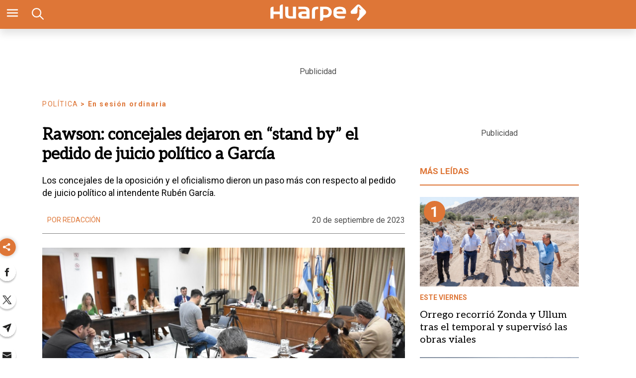

--- FILE ---
content_type: text/html; charset=utf-8
request_url: https://www.diariohuarpe.com/nota/rawson-concejales-dejaron-en-stand-by-el-pedido-de-juicio-politico-a-garcia-202392013550
body_size: 32695
content:
<!doctype html><html lang="es"><head><script type="application/ld+json">{
            "@context": "http://schema.org",
            "@type": "Article",
            "name": "Rawson: concejales dejaron en “stand by” el pedido de juicio político a García",
            "headline": "Rawson: concejales dejaron en “stand by” el pedido de juicio político a García",
            "mainEntityOfPage": "https://www.diariohuarpe.com/nota/rawson-concejales-dejaron-en-stand-by-el-pedido-de-juicio-politico-a-garcia-202392013550/amp",
            "description": "Los concejales de la oposici&amp;oacute;n y el oficialismo dieron un paso m&amp;aacute;s con respecto al pedido de juicio pol&amp;iacute;tico al intendente Rub&amp;eacute;n Garc&amp;iacute;a.",
            "dateModified": "2023-09-21T03:19:54.882Z",
            "datePublished": "2023-09-20T17:16:11.607Z",
            "url": "https://www.diariohuarpe.com/nota/rawson-concejales-dejaron-en-stand-by-el-pedido-de-juicio-politico-a-garcia-202392013550",
            "articleBody": "La expectativa sobre la sesi&oacute;n ordinaria que deb&iacute;a cumplirse este mi&eacute;rcoles en el Concejo de Deliberante de Rawson termin&oacute; disip&aacute;ndose. Es que se esperaba que los ediles solicitaran el pedido de juicio pol&iacute;tico al intendente Rub&eacute;n Garc&iacute;a por la mala gesti&oacute;n de los servicios municipales. Finalmente, no avanzaron, pero advierten que no se cay&oacute;, sino que podr&iacute;a prosperar en este sentido en los pr&oacute;ximos d&iacute;as.https:\/\/www.diariohuarpe.com\/nota\/concejales-de-rawson-sesionan-para-definir-el-juicio-politico-a-ruben-garcia-202391920450El concejal del Frente de Todos, Elio Frack, cont&oacute; a DIARIO HUARPE que &ldquo;sobre la hora del inicio de la sesi&oacute;n se decidi&oacute; no pedir el juicio pol&iacute;tico a Rub&eacute;n Garc&iacute;a, ya que nos lleg&oacute; una documentaci&oacute;n complementaria de la interpelaci&oacute;n al secretario de Servicios, Alfredo Castro, del lunes pasado que debemos estudiar. Vamos a tomarnos un tiempo para evaluarlo y all&iacute; decidiremos el paso siguiente que, si las sospechas que tenemos son certeras, nos dar&aacute; lo suficiente para avanzar judicialmente&rdquo;.Frack&nbsp;agreg&oacute; tambi&eacute;n que &ldquo;hoy est&aacute; claro que denunciaremos penalmente a los funcionarios de la actual gesti&oacute;n si encontramos las irregularidades que creemos que despejar&aacute; la nueva documentaci&oacute;n, pero sobre el juicio pol&iacute;tico la cuesti&oacute;n est&aacute; dividida porque muchos indican que impactar&aacute; de manera negativa sobre los problemas que ya tienen los vecinos&rdquo;.El concejal opositor de Juntos por el Cambio, Pedro Calvo, afirm&oacute; que &ldquo;terminamos decidiendo entre ambos bloques de unificar criterios para redactar una comunicaci&oacute;n al Ejecutivo respecto a todas las irregularidades que observamos en la gesti&oacute;n. Adem&aacute;s, nos reservamos el derecho de avanzar en cualquier medida administrativa-judicial a futuro&rdquo;.Es decir que se estir&oacute; la definici&oacute;n respecto a enjuiciar a Rub&eacute;n Garc&iacute;a, intendente de Rawson, pero existe la posibilidad de que antes de que se concrete esto los ediles denuncien judicialmente por &ldquo;falta de deberes de funcionario&rdquo; a Alfredo Castro, secretario de Servicios, y al propio jefe comunal.Todo este panorama se aceler&oacute; luego que el funcionario municipal Alfredo Castro&nbsp;brindara respuestas insuficientes, en la opini&oacute;n de todos los concejales, cuando se lo interpel&oacute; respecto a la falta de recolecci&oacute;n de residuos en varios barrios de Rawson, de sobrante de la poda y sobre el desborde de las cloacas del barrio La Estaci&oacute;n.",
            "InLanguage": "es_ES",
            "publisher": {
                "@type": "Organization",
                "name": "diariohuarpe",
                "url": "https://www.diariohuarpe.com",
                "sameAs": [],
                "logo": {
                    "@type": "ImageObject",
                    "url": "https://www.diariohuarpe.com/img/estructura/datos_huarpe_o_revert.png",
                    "width": 600,
                    "height": 60
                }
            },
            "author": {
            "@type": "Person",
            "name": "diariohuarpe",
            "url": "https://www.diariohuarpe.com",
            "logo": {
                "@type": "ImageObject",
                "url": "https://www.diariohuarpe.com/img/estructura/datos_huarpe_o_revert.png",
                "width": 600,
                "height": 60
            }
            },
            "image": [ {
                "@type": "ImageObject",
                "name": "",
                "url":"https://pxbcdn.diariohuarpe.com/huarpe/092023/1695230095270/concejo-rawson-jpg..jpg?cw=1500&ch=843",
                "width":1500,
                "height":843
                } 
            ]
        }</script><script async src="https://cdn.ampproject.org/v0.js"></script><script async custom-element="amp-analytics" src="https://cdn.ampproject.org/v0/amp-analytics-0.1.js"></script><link href="https://fonts.googleapis.com/css2?family=Aleo&amp;family=Merriweather&amp;family=Roboto+Slab:wght@300;700&amp;family=Roboto:wght@300;400;700&amp;display=swap" rel="stylesheet"><style amp-boilerplate>body{-webkit-animation:-amp-start 8s steps(1,end) 0s 1 normal both;-moz-animation:-amp-start 8s steps(1,end) 0s 1 normal both;-ms-animation:-amp-start 8s steps(1,end) 0s 1 normal both;animation:-amp-start 8s steps(1,end) 0s 1 normal both}@-webkit-keyframes -amp-start{from{visibility:hidden}to{visibility:visible}}@-moz-keyframes -amp-start{from{visibility:hidden}to{visibility:visible}}@-ms-keyframes -amp-start{from{visibility:hidden}to{visibility:visible}}@-o-keyframes -amp-start{from{visibility:hidden}to{visibility:visible}}@keyframes -amp-start{from{visibility:hidden}to{visibility:visible}}</style><noscript><style amp-boilerplate>body{-webkit-animation:none;-moz-animation:none;-ms-animation:none;animation:none}</style></noscript><script>window.marfeel=window.marfeel||{cmd:[]},window.marfeel.cmd.push(["compass",function(e){e.setPageVar("tipo","Nota"),e.setPageVar("key","Rawson: concejales dejaron en “stand by” el pedido de juicio político a García"),e.setPageVar("link","/nota/rawson-concejales-dejaron-en-stand-by-el-pedido-de-juicio-politico-a-garcia-202392013550")}])</script><style amp-custom>abbr,address,article,aside,audio,b,blockquote,body,caption,cite,code,dd,del,dfn,div,dl,dt,em,fieldset,figure,footer,form,h1,h2,h3,h4,h5,h6,header,html,i,iframe,img,ins,kbd,label,legend,li,main,mark,menu,nav,object,ol,p,pre,q,samp,section,small,span,strong,sub,sup,table,tbody,td,tfoot,th,thead,time,tr,ul,var,video{margin:0;padding:0;border:0;outline:0;font-size:100%;vertical-align:baseline;background:rgba(0,0,0,0)}article,aside,details,figcaption,figure,footer,header,main,menu,nav,section,summary{display:block}*,::after,::before{-webkit-box-sizing:border-box;-moz-box-sizing:border-box;-ms-box-sizing:border-box;-o-box-sizing:border-box;box-sizing:border-box}img{max-width:100%;border-width:0;vertical-align:middle;-ms-interpolation-mode:bicubic}form{margin:0 0 1.5 0}form fieldset{margin-bottom:1.5;padding:0;border-width:0}form legend{display:block;width:100%;margin-bottom:3;padding:0;color:#4d4d4d;border:0;border-bottom:1px solid #bfbfbf;white-space:normal}form legend small{font-size:.6rem;color:#bfbfbf}form p{margin-bottom:.75}form ul{list-style-type:none;margin:0 0 1.5 0;padding:0}form br{display:none}button,input,label,select,textarea{border-radius:3px;vertical-align:baseline}button,input,select,textarea{font-family:Oswald,sans-serif;-webkit-box-sizing:border-box;-moz-box-sizing:border-box;-ms-box-sizing:border-box;box-sizing:border-box}label{display:inline-block;margin-bottom:.1875;font-weight:700;color:#4d4d4d;cursor:pointer}input,select,textarea{display:inline-block;vertical-align:middle;width:100%;padding:4px;margin-bottom:1.5;background-color:#fff;border:1px solid #bfbfbf;color:#4d4d4d;-webkit-appearance:none;-moz-appearance:none;appearance:none}input:hover,select:hover,textarea:hover{border-color:gray}.input-small{width:60px}.input-medium{width:150px}.input-big{width:300px}input[type=image]{width:auto;height:auto;padding:0;margin:3px 0;line-height:normal;cursor:pointer}input[type=checkbox],input[type=radio]{padding:0;margin:0 3px 0 0;line-height:normal;cursor:pointer;background-color:#fff}input[type=checkbox]:checked,input[type=radio]:checked{background-color:#bfbfbf;border-color:#fff;border-width:1px;box-shadow:0 0 0 1px #bfbfbf}input[type=radio]{border-radius:100%}label input[type=checkbox],label input[type=radio]{margin-right:15px}input[type=image]{border:0;-webkit-box-shadow:none;box-shadow:none}input[type=file]{width:auto;padding:initial;line-height:initial;border:initial;background-color:rgba(0,0,0,0);background-color:initial;-webkit-box-shadow:none;box-shadow:none}input[type=button],input[type=reset],input[type=submit]{width:auto;height:auto;cursor:pointer;overflow:visible}textarea{resize:vertical;overflow:auto;height:auto;overflow:auto;vertical-align:top}input[type=hidden]{display:none}input[disabled],input[readonly],select[disabled],select[readonly],textarea[disabled],textarea[readonly]{-webkit-opacity:.5;-moz-opacity:.5;opacity:.5;cursor:not-allowed}input:focus,textarea:focus{border-color:#1b75bb,40%;box-shadow:0 0 1px 1px #bfbfbf;outline:0}::-webkit-input-placeholder{font-size:.8rem}input:-moz-placeholder{font-size:.8rem}.form{font-size:1rem;width:100%;margin:0}.form__label{color:#000;display:block;position:relative;font-size:inherit;font-weight:400}.form__control{box-sizing:border-box;clear:both;font-size:inherit;position:relative;text-align:inherit;flex-grow:1}.form__input--checkbox,.form__input--date,.form__input--number,.form__input--radio,.form__input--text{font-size:inherit;margin:0}.form__textarea{resize:none;overflow:auto;font-size:inherit}.form__select{background:url(http://cdn1.iconfinder.com/data/icons/cc_mono_icon_set/blacks/16x16/br_down.png) no-repeat 99%;font-size:inherit}.form__option{font-size:inherit}.form__submit{background-color:#fff;border-color:#dbdbdb;border-width:1px;color:#363636;cursor:pointer;justify-content:center;padding-bottom:calc(.5em - 1px);padding-left:1em;padding-right:1em;padding-top:calc(.5em - 1px);text-align:center;border-radius:3px;white-space:nowrap}.form__field{margin-bottom:1rem}.form__field.is-grouped{display:flex;flex-wrap:wrap;justify-content:space-between}.form__field.is-grouped>.form__control{width:100%;flex-shrink:0}.form__field.has-addons{display:flex;justify-content:flex-start}.form__field.has-addons .form__control:first-child:not(:only-child),.form__field.has-addons .form__control:first-child:not(:only-child) .form__input--text{border-bottom-right-radius:0;border-top-right-radius:0;border:0}.form__field.has-addons .form__control:last-child:not(:only-child),.form__field.has-addons .form__control:last-child:not(:only-child) .form__submit{border-bottom-left-radius:0;border-top-left-radius:0;border-left:1px solid #ccc;flex-grow:0}.btn--brand,.btn--brand-color{display:inline-block;line-height:normal;color:#4d4d4d;text-align:center;vertical-align:middle;font-size:1rem;white-space:nowrap;background-color:rgba(0,0,0,0);border-top:1px solid currentcolor;border-right:1px solid currentcolor;border-bottom:2px solid currentcolor;border-left:1px solid currentcolor;cursor:pointer;margin:0;padding:8px 16px;border-radius:3px;-webkit-transition:all .3s ease-in;-moz-transition:all .3s ease-in;-ms-transition:all .3s ease-in;-o-transition:all .3s ease-in;transition:all .3s ease-in}.btn--brand-color:hover,.btn--brand:hover{text-decoration:none;color:#4d4d4d}.btn--brand-color:active,.btn--brand-color:focus,.btn--brand:active,.btn--brand:focus{outline:0}.btn--brand-color:visited,.btn--brand:visited{color:#4d4d4d}.btn--brand{color:#1b75bb}.btn--brand:hover{color:#1b75bb}.btn--brand:visited{color:#1b75bb}.btn--brand-color{background-color:#1b75bb;color:#fff;border-radius:4px;margin:15px 0}.btn--brand-color:hover{color:#fff}.btn--brand-color:visited{color:#fff}.btn--link{color:#1b75bb}.btn--link:hover{color:#1b75bb}.btn--link:visited{color:#1b75bb}.is-fullwidth{width:100%}.is-1by1,.is-square{padding-top:100%}.is-5by4{padding-top:80%}.is-4by3{padding-top:75%}.is-3by2{padding-top:66.6666%}.is-5by3{padding-top:60%}.is-16by9{padding-top:56.25%}.is-2by1{padding-top:50%}.is-3by1{padding-top:33.3333%}.is-4by5{padding-top:125%}.is-3by4{padding-top:133.3333%}.is-2by3{padding-top:150%}.is-3by5{padding-top:166.6666%}.is-9by16{padding-top:177.7777%}.is-1by2{padding-top:200%}.is-1by3{padding-top:300%}a{text-decoration:none;color:color-brand(color-brand);outline:0}a:visited{color:color-brand(color-brand)}a:hover{text-decoration:underline;color:color-brand(color-brand)}a:focus{outline:thin dotted;color:color-brand(color-brand)}a:active,a:hover{outline:0}h1,h2,h3,h4,h5,h6{margin:0;font-family:Oswald,sans-serif;font-weight:400;color:inherit;text-rendering:optimizelegibility}h1.altheader,h2.altheader,h3.altheader,h4.altheader,h5.altheader,h6.altheader{color:#4d4d4d;text-transform:uppercase;display:block}.h1,h1{margin-bottom:0;font-size:2.5rem;line-height:1.5}.h2,h2{margin-bottom:0;font-size:2.4rem;line-height:1.5}.h3,h3{margin-bottom:0;font-size:2.1rem;line-height:1.5}.h4,h4{margin-bottom:0;font-size:1.8rem;line-height:1.5}.h5,h5{margin-bottom:0;font-size:1.6rem;line-height:1.5}.h6,h6{margin-bottom:0;font-size:1.4rem;line-height:1.5}address,dl,ol,p,ul{margin-bottom:1.5;line-height:1.5}small{font-size:.6rem;color:#4d4d4d}ol,ul{margin:0 0 1.5 0;padding:0 0 0 60px}li ol,li ul{margin:0}blockquote{margin:0 0 1.5 0;padding-left:60px;border-left:2px solid #f2f2f2;font-family:Helvetica,Arial,sans-serif;font-style:normal}blockquote p{font-size:.8rem;color:#4d4d4d;font-style:italic;line-height:1.5}q{quotes:none;font-style:italic}blockquote p::after,blockquote p::before,q:after,q:before{content:""}cite{font-style:normal}dd,dl{margin-bottom:1.5}dt{font-weight:700}.dl-horizontal dt{float:left;clear:left;width:20.25%;text-align:right}.dl-horizontal dd{margin-left:22.78%}abbr[title]{border-bottom:1px dotted #f2f2f2;cursor:help}b,strong{font-weight:700}dfn{font-style:italic}ins{background-color:#fff;color:#4d4d4d;text-decoration:none}mark{background-color:#ff0;color:#4d4d4d}code,kbd,pre,samp{font-family:"Courier New",monospace;font-size:.8rem;line-height:1.5}code{background-color:#f5f2f0;padding:.1em .3em;border-radius:3px}pre{white-space:pre;white-space:pre-wrap;word-wrap:break-word}sub,sup{position:relative;font-size:.6rem;line-height:0;vertical-align:1.5}sup{top:-.5em}sub{bottom:-.25em}hr{clear:both;display:block;margin:1.5 0;padding:0;height:1px;border:0;border-top:1px solid #f2f2f2}.intro{font-weight:700}.font-x-small{font-size:.6rem}.font-small{font-size:.8rem}.font-normal{font-size:1rem}.font-big{font-size:1.5rem}.font-huge{font-size:2rem}.m-none{margin:0}.p-none{padding:0}.m-t-none{margin-top:0}.p-t-none{padding-top:0}.m-r-none{margin-right:0}.p-r-none{padding-right:0}.m-b-none{margin-bottom:0}.p-b-none{padding-bottom:0}.m-l-none{margin-left:0}.p-l-none{padding-left:0}.m-xxs{margin:.125rem}.p-xxs{padding:.125rem}.m-t-xxs{margin-top:.125rem}.p-t-xxs{padding-top:.125rem}.m-r-xxs{margin-right:.125rem}.p-r-xxs{padding-right:.125rem}.m-b-xxs{margin-bottom:.125rem}.p-b-xxs{padding-bottom:.125rem}.m-l-xxs{margin-left:.125rem}.p-l-xxs{padding-left:.125rem}.m-xs{margin:.25rem}.p-xs{padding:.25rem}.m-t-xs{margin-top:.25rem}.p-t-xs{padding-top:.25rem}.m-r-xs{margin-right:.25rem}.p-r-xs{padding-right:.25rem}.m-b-xs{margin-bottom:.25rem}.p-b-xs{padding-bottom:.25rem}.m-l-xs{margin-left:.25rem}.p-l-xs{padding-left:.25rem}.m-sm{margin:.5rem}.p-sm{padding:.5rem}.m-t-sm{margin-top:.5rem}.p-t-sm{padding-top:.5rem}.m-r-sm{margin-right:.5rem}.p-r-sm{padding-right:.5rem}.m-b-sm{margin-bottom:.5rem}.p-b-sm{padding-bottom:.5rem}.m-l-sm{margin-left:.5rem}.p-l-sm{padding-left:.5rem}.m-md{margin:1rem}.p-md{padding:1rem}.m-t-md{margin-top:1rem}.p-t-md{padding-top:1rem}.m-r-md{margin-right:1rem}.p-r-md{padding-right:1rem}.m-b-md{margin-bottom:1rem}.p-b-md{padding-bottom:1rem}.m-l-md{margin-left:1rem}.p-l-md{padding-left:1rem}.m-lg{margin:2rem}.p-lg{padding:2rem}.m-t-lg{margin-top:2rem}.p-t-lg{padding-top:2rem}.m-r-lg{margin-right:2rem}.p-r-lg{padding-right:2rem}.m-b-lg{margin-bottom:2rem}.p-b-lg{padding-bottom:2rem}.m-l-lg{margin-left:2rem}.p-l-lg{padding-left:2rem}.m-xl{margin:4rem}.p-xl{padding:4rem}.m-t-xl{margin-top:4rem}.p-t-xl{padding-top:4rem}.m-r-xl{margin-right:4rem}.p-r-xl{padding-right:4rem}.m-b-xl{margin-bottom:4rem}.p-b-xl{padding-bottom:4rem}.m-l-xl{margin-left:4rem}.p-l-xl{padding-left:4rem}.m-xxl{margin:8rem}.p-xxl{padding:8rem}.m-t-xxl{margin-top:8rem}.p-t-xxl{padding-top:8rem}.m-r-xxl{margin-right:8rem}.p-r-xxl{padding-right:8rem}.m-b-xxl{margin-bottom:8rem}.p-b-xxl{padding-bottom:8rem}.m-l-xxl{margin-left:8rem}.p-l-xxl{padding-left:8rem}.dropdown{display:inline-block;position:relative}.dropdown .dd-button{display:inline-block;border:1px solid gray;border-radius:4px;padding:10px 30px 10px 20px;background-color:#fff;cursor:pointer;white-space:nowrap}.dropdown .dd-input{display:none}.dropdown .dd-menu{position:absolute;top:100%;border:1px solid #ccc;border-radius:4px;padding:0;margin:2px 0 0 0;box-shadow:0 0 6px 0 rgba(0,0,0,.1);background-color:#fff;list-style-type:none}.dropdown .dd-input+.dd-menu{display:none}.dropdown .dd-input:checked+.dd-menu{display:block}.dropdown .dd-menu li{padding:10px 20px;cursor:pointer;white-space:nowrap}.dropdown .dd-menu li:hover{background-color:#f6f6f6}.dropdown .dd-menu li a{display:block;margin:-10px -20px;padding:10px 20px}.dropdown .dd-menu li.divider{padding:0;border-bottom:1px solid #ccc}.dropdown.dd-top .dd-menu{bottom:100%;top:initial}.dropdown.dd-right .dd-menu{right:0}.chevron:before{border-style:solid;border-width:2px 2px 0 0;content:"";display:inline-block;height:10px;left:2px;position:relative;top:5px;transform:rotate(-45deg);vertical-align:top;width:10px;border-color:#000}.chevron.right:before{left:0;transform:rotate(45deg)}.chevron.left:before{left:4px;transform:rotate(-135deg)}.chevron.bottom:before{top:0;transform:rotate(135deg)}.dropdown_list{position:relative;display:inline-block}.dropdown_list:hover .dropdown-content{display:block}.dropdown_list .dropbtn{background-color:#4caf50;color:#fff;padding:16px;font-size:16px;border:0}.dropdown_list .dropbtn:focus,.dropdown_list .dropbtn:hover{background-color:#3e8e41}.dropdown_list .dropdown-content{display:none;position:absolute;background-color:#f1f1f1;min-width:160px;box-shadow:0 8px 16px 0 rgba(0,0,0,.2);z-index:1}.dropdown_list .dropdown-content a{color:#000;padding:12px 16px;text-decoration:none;display:block}.dropdown_list .dropdown-content a:hover{background-color:#ddd}.dropdown_list_btn{position:relative;display:inline-block}.dropdown_list_btn .dropbtn{background-color:#4caf50;color:#fff;padding:16px;font-size:16px;border:0;cursor:pointer}.dropdown_list_btn .dropbtn:focus,.dropdown_list_btn .dropbtn:hover{background-color:#3e8e41}.dropdown_list_btn .dropdown-content{display:none;position:absolute;background-color:#f1f1f1;min-width:160px;box-shadow:0 8px 16px 0 rgba(0,0,0,.2);z-index:1}.dropdown_list_btn .dropdown-content a{color:#000;padding:12px 16px;text-decoration:none;display:block}.dropdown_list_btn .dropdown-content a:hover{background-color:#ddd}.dropup_list_btn{position:relative;display:inline-block}.dropup_list_btn .dropbtn{background-color:#4caf50;color:#fff;padding:16px;font-size:16px;border:0;cursor:pointer}.dropup_list_btn .dropbtn:focus,.dropup_list_btn .dropbtn:hover{background-color:#3e8e41}.dropup_list_btn .dropup-content{display:none;position:absolute;background-color:#f1f1f1;min-width:160px;box-shadow:0 8px 16px 0 rgba(0,0,0,.2);z-index:1;bottom:50px}.dropup_list_btn .dropup-content a{color:#000;padding:12px 16px;text-decoration:none;display:block}.dropup_list_btn .dropup-content a:hover{background-color:#ddd}.menu .closer,.menu input,.menu input:checked~.opener,.menu ul{display:none}.menu input:checked~.closer,.menu input:checked~ul{display:flex}.arrow{width:0;height:0;position:relative}.arrow__container{opacity:1;color:#fff;background-color:rgba(0,0,0,.07);width:50px;height:40px;position:absolute;right:0;top:0;z-index:99;display:flex;align-items:center;justify-content:center}.arrow--up{border-right:5px solid transparent;border-top:0 solid transparent;border-left:5px solid transparent;border-bottom:7px solid #84d087}.arrow--up .is-inverse{border-top-color:#f16b6b}.arrow--down{border-top:7px solid #f16b6b;border-left:5px solid transparent;border-right:5px solid transparent}.arrow--down .is-inverse{border-top-color:#84d087}.arrow--equal::after{content:"=";color:#36c;top:-10px;position:absolute}amp-img.contain img{object-fit:contain}amp-selector[role=tablist].tabs-with-selector{display:flex}amp-selector[role=tablist].tabs-with-selector [role=tab][selected]{outline:0;border-bottom:2px solid #1b75bb}amp-selector[role=tablist].tabs-with-selector{display:flex}amp-selector[role=tablist].tabs-with-selector [role=tab]{width:100%;text-align:center;padding:.5rem}amp-selector.tabpanels [role=tabpanel]{display:none;padding:2rem}amp-selector.tabpanels [role=tabpanel][selected]{outline:0;display:block}amp-selector[role=tablist] [role=tab][selected]+[role=tabpanel]{display:block}amp-social-share{width:22px;height:22px}amp-social-share.rounded{border-radius:8px;background-size:60%;background-color:#000429}amp-carousel{margin:15px 0}.is-fullwidth{width:100%}.is-1by1,.is-square{padding-top:100%}.is-5by4{padding-top:80%}.is-4by3{padding-top:75%}.is-3by2{padding-top:66.6666%}.is-5by3{padding-top:60%}.is-16by9{padding-top:56.25%}.is-2by1{padding-top:50%}.is-3by1{padding-top:33.3333%}.is-4by5{padding-top:125%}.is-3by4{padding-top:133.3333%}.is-2by3{padding-top:150%}.is-3by5{padding-top:166.6666%}.is-9by16{padding-top:177.7777%}.is-1by2{padding-top:200%}.is-1by3{padding-top:300%}.amp-form-submit-success{color:#5bb75b}.amp-form-submit-error{color:#da4f49}/*!
 * Hamburgers
 * @description Tasty CSS-animated hamburgers
 * @author Jonathan Suh @jonsuh
 * @site https://jonsuh.com/hamburgers
 * @link https://github.com/jonsuh/hamburgers
 */.hamburger{padding:0;display:inline-block;cursor:pointer;transition-property:opacity,filter;transition-duration:.15s;transition-timing-function:linear;font:inherit;color:inherit;text-transform:none;background-color:rgba(0,0,0,0);border:0;margin:0;overflow:visible}.hamburger-box{width:21px;height:16px;display:inline-block;position:relative}.hamburger-box:hover .hamburger-inner{background-color:#1b75bb}.hamburger-box:hover .hamburger-inner::after,.hamburger-box:hover .hamburger-inner::before{background-color:#1b75bb}.hamburger-inner{display:block;top:50%;margin-top:-1px}.hamburger-inner,.hamburger-inner::after,.hamburger-inner::before{width:21px;height:2px;background-color:#fff;border-radius:10px;position:absolute;transition-property:transform;transition-duration:.15s;transition-timing-function:ease}.hamburger-inner::after,.hamburger-inner::before{content:"";display:block}.hamburger-inner::before{top:-7px;width:21px}.hamburger-inner::after{bottom:-7px}.hamburger--squeeze .hamburger-inner{transition-duration:75ms;transition-timing-function:cubic-bezier(.55,.055,.675,.19)}.hamburger--squeeze .hamburger-inner::before{transition:top 75ms .12s ease,opacity 75ms ease}.hamburger--squeeze .hamburger-inner::after{transition:bottom 75ms .12s ease,transform 75ms cubic-bezier(.55,.055,.675,.19)}.hamburger--squeeze.is-active .hamburger-inner{transform:rotate(45deg);transition-delay:.12s;transition-timing-function:cubic-bezier(.215,.61,.355,1)}.hamburger--squeeze.is-active .hamburger-inner::before{top:0;opacity:0;transition:top 75ms ease,opacity 75ms .12s ease}.hamburger--squeeze.is-active .hamburger-inner::after{bottom:0;transform:rotate(-90deg);transition:bottom 75ms ease,transform 75ms .12s cubic-bezier(.215,.61,.355,1)}*{box-sizing:border-box}.columns{position:relative;display:-webkit-flex;align-items:flex-start;display:flex;-webkit-backface-visibility:hidden;backface-visibility:hidden;-webkit-flex-flow:row wrap;flex-flow:row wrap;width:100%}.nowrap{-webkit-flex-wrap:nowrap;flex-wrap:nowrap}.wrap-reverse{-webkit-flex-wrap:wrap-reverse;flex-wrap:wrap-reverse}.justify-start{-webkit-justify-content:flex-start;justify-content:flex-start}.justify-end{-webkit-justify-content:flex-end;justify-content:flex-end}.justify-center{-webkit-justify-content:center;justify-content:center}.justify-space{-webkit-justify-content:space-between;justify-content:space-between}.justify-around{-webkit-justify-content:space-around;justify-content:space-around}.reverse{-webkit-flex-direction:row-reverse;flex-direction:row-reverse}.vertical{-webkit-flex-direction:column;flex-direction:column;-webkit-flex-wrap:nowrap;flex-wrap:nowrap}.vertical.reverse{-webkit-flex-direction:column-reverse;flex-direction:column-reverse;-webkit-flex-wrap:nowrap;flex-wrap:nowrap}.align-top{-webkit-align-items:flex-start;align-items:flex-start;-webkit-align-self:flex-start;align-self:flex-start}.align-bottom{-webkit-align-items:flex-end;align-items:flex-end;-webkit-align-self:flex-end;align-self:flex-end}.align-center{-webkit-align-items:center;align-items:center;-webkit-align-self:center;align-self:center}.align-baseline{-webkit-align-items:baseline;align-items:baseline}.align-stretch{-webkit-align-items:stretch;align-items:stretch}[class*=" item"],[class^=item]{display:block;flex-basis:0;flex-shrink:0;flex-grow:1;align-items:flex-start;min-height:0;min-width:0}@media(min-width:64em){[class*=" item"],[class^=item]{padding:15px}}.item.flex{display:block;width:100%;flex-basis:100%;padding:0;margin:0}@media(min-width:64em){.item.flex{flex-basis:0;display:flex}}.item.is-body{flex-basis:100%;padding:18px 0}@media(min-width:64em){.item.is-body{padding:18px 10px;max-width:calc(100% - 320px);flex-basis:0}}.item.is-narrow{flex-basis:100%}@media(min-width:64em){.item.is-narrow{flex:none}}.item.is-narrow .box{padding:0;width:100%}@media(min-width:64em){.item.is-narrow .box{width:320px;margin:0 10px}}.item.clear{margin:0;padding:0}.item.is-1{flex-basis:100%}@media(min-width:64em){.item.is-1{flex:0 0 8.3333333333%}}.item.is-2{flex-basis:100%}@media(min-width:64em){.item.is-2{flex:0 0 16.6666666667%}}.item.is-3{flex-basis:100%}@media(min-width:64em){.item.is-3{flex:0 0 25%}}.item.is-4{flex-basis:100%}@media(min-width:64em){.item.is-4{flex:0 0 33.3333333333%}}.item.is-5{flex-basis:100%}@media(min-width:64em){.item.is-5{flex:0 0 41.6666666667%}}.item.is-6{flex-basis:100%}@media(min-width:64em){.item.is-6{flex:0 0 50%}}.item.is-7{flex-basis:100%}@media(min-width:64em){.item.is-7{flex:0 0 58.3333333333%}}.item.is-8{flex-basis:100%}@media(min-width:64em){.item.is-8{flex:0 0 66.6666666667%}}.item.is-9{flex-basis:100%}@media(min-width:64em){.item.is-9{flex:0 0 75%}}.item.is-10{flex-basis:100%}@media(min-width:64em){.item.is-10{flex:0 0 83.3333333333%}}.item.is-11{flex-basis:100%}@media(min-width:64em){.item.is-11{flex:0 0 91.6666666667%}}.item.is-12{flex-basis:100%}@media(min-width:64em){.item.is-12{flex:0 0 100%}}.has-margin-top-0{margin-top:0}.has-padding-top-0{padding-top:0}.has-margin-left-0{margin-left:0}.has-padding-left-0{padding-left:0}.has-margin-bottom-0{margin-bottom:0}.has-padding-bottom-0{padding-bottom:0}.has-margin-right-0{margin-right:0}.has-padding-right-0{padding-right:0}.tile{align-items:stretch;display:block;flex-basis:0;flex-grow:1;flex-shrink:1;min-height:min-content;min-height:-moz-min-content;flex-wrap:wrap}.tile.is-ancestor{margin-top:-15px}.tile.is-child{margin:0}.tile.is-parent{padding:15px}.tile.is-vertical{flex-direction:column}.tile>.tile.is-child:not(:last-child){margin-bottom:30px}@media(min-width:43.75em){.tile:not(.is-child){display:flex}.tile.is-1{flex:none;width:8.3333333333%}.tile.is-2{flex:none;width:16.6666666667%}.tile.is-3{flex:none;width:25%}.tile.is-4{flex:none;width:33.3333333333%}.tile.is-5{flex:none;width:41.6666666667%}.tile.is-6{flex:none;width:50%}.tile.is-7{flex:none;width:58.3333333333%}.tile.is-8{flex:none;width:66.6666666667%}.tile.is-9{flex:none;width:75%}.tile.is-10{flex:none;width:83.3333333333%}.tile.is-11{flex:none;width:91.6666666667%}.tile.is-12{flex:none;width:100%}}.nav__items{list-style:none;padding:0;margin:0;position:relative;background-color:rgba(0,0,0,0);text-align:center}.nav__item{position:relative;display:inline-block}.nav__item--link{position:relative;display:block;color:#d9d9d9;padding:10px 6px;z-index:2;text-decoration:none;font-size:13px;background-color:rgba(0,0,0,0);transition:background-color 250ms ease}.nav__item--link:focus,.nav__item--link:hover{background-color:rgba(0,0,0,0);color:#fff}.nav__item--dropeable{display:flex;flex-direction:column}.nav__item--dropeable .nav__item--droper{display:flex}.nav__item--dropeable .nav__item--link{flex-grow:1}.nav__item--dropeable:focus .nav__item--drop .nav__item--link,.nav__item--dropeable:focus-within .nav__item--drop .nav__item--link,.nav__item--dropeable:hover .nav__item--drop .nav__item--link{color:#000429}.nav__item--drop{left:0;top:100%;text-align:left;opacity:0;transform:translateY(-20px);height:1px;min-width:100%;transition:transform .2s ease-in-out,opacity .1s ease-out;overflow:hidden;z-index:1;background-color:#f3f3f3;border:1px solid #333;border-top:0}@media(min-width:64em){.nav__item--drop{position:absolute}}.nav__item--drop .nav__item--link{background-color:#f3f3f3;padding:7.5px 15px;white-space:nowrap;font-size:12px;line-height:16px;font-weight:400}.nav__item--drop .nav__item--link:focus,.nav__item--drop .nav__item--link:hover{background-color:#fff}.nav__item--drop:focus-within .nav__item--link{color:#000429}.nav__item--drop:focus-within,.nav__item--link:focus+.nav__item--drop,.nav__item:hover .nav__item--drop{opacity:1;transform:translateY(0);height:auto;z-index:1}html{background:#fff;font-size:16px;-webkit-overflow-scrolling:touch;-webkit-tap-highlight-color:transparent;-webkit-text-size-adjust:100%;-ms-text-size-adjust:100%}body{margin:0;padding:0;width:100%;background-color:rgba(0,0,0,0);font-family:Oswald,sans-serif;line-height:1.5;color:#4d4d4d}a{color:inherit;font-size:inherit;font-weight:inherit}a,button{outline:0}a:active,a:focus,a:hover,button:active,button:focus,button:hover{text-decoration:none}ul{padding:0;list-style:none}.icon{display:inline-block;stroke-width:0;stroke:currentColor;fill:currentColor;vertical-align:middle}.img--circle{border-radius:100%}.center{display:flex;justify-content:center;align-items:center}.centertext{text-align:center}section{display:block}.container{flex-grow:1;margin:0 auto;position:relative;width:100%;max-width:1200px;display:flex;flex-wrap:wrap;padding:0 10px}.container .preview-nota{max-width:500px;margin:auto}.modulo-position-0{padding-top:20px}.ul-social{margin:0}.ul-social__item{display:inline-block;margin:0 5px}.ul-social--sidebar{padding:15px}.ul-social.ul-social--footer{padding:0 0 0 15px;margin:0;width:auto;justify-content:end}@media(min-width:48em){.ul-social.ul-social--footer{width:100%}}.div-sticky{position:sticky;top:81px}.bloque-titulo{padding:10px 0;margin-bottom:15px}.bloque-titulo__container{text-transform:uppercase;color:#000;width:100%;position:relative;display:flex;border-bottom:2px solid #000429}.bloque-titulo__link{font-size:1.875rem;font-weight:800;line-height:1.4;color:#000429;margin:0}.zoom{transition:.1s}.zoom:hover{transform:scale(1.05)}.is-fullwidth{width:100%}.is-1by1,.is-square{padding-top:100%}.is-5by4{padding-top:80%}.is-4by3{padding-top:75%}.is-3by2{padding-top:66.6666%}.is-5by3{padding-top:60%}.is-16by9{padding-top:56.25%}.is-2by1{padding-top:50%}.is-3by1{padding-top:33.3333%}.is-4by5{padding-top:125%}.is-3by4{padding-top:133.3333%}.is-2by3{padding-top:150%}.is-3by5{padding-top:166.6666%}.is-9by16{padding-top:177.7777%}.is-1by2{padding-top:200%}.is-1by3{padding-top:300%}.header{background-color:#fff;position:sticky;width:100%;top:0;display:flex;flex-direction:column;z-index:999;background:#000429 0 0 no-repeat padding-box;box-shadow:0 10px 15px rgba(0,0,0,.1098039216);display:flex;padding:10px 0}.header .container{flex-wrap:nowrap;align-items:center}@media(min-width:76em){.header{height:auto}}.header .nav{display:none;width:auto}@media(min-width:64em){.header .nav{display:block}}.header .nav__link:hover{color:#1b75bb}.header__zone{margin:auto 0}.header__object{display:flex;align-items:center;justify-content:flex-end}.header__logo{width:180px;outline:0}.header__search{margin-left:auto}.header__search .form{display:none}.header__search__btn-mobile{background:0;border:0}@media(min-width:64em){.header__search{height:27px}}.header__search--mobile{transition:all .2s ease;margin-top:5px;background-color:#000429;z-index:0;height:0;margin:auto;width:100%;max-width:1200px;max-height:0;overflow:hidden}.header__search--mobile .form{display:flex;flex-direction:column;width:100%;padding:0 15px;margin-top:15px}.header__search--mobile .form__field{background-color:#fff}.header__search--mobile .form__input--text{border:0;font-size:.75rem;box-shadow:none;flex-grow:1;padding:0 10px;height:30px;color:#000}.header__search--mobile .form__input--text::-webkit-input-placeholder{font-size:.875rem;color:#000}.header__search--mobile .form__input--text:-moz-placeholder{font-size:.875rem;color:#000}.header__search--mobile .form__input--text::-moz-placeholder{font-size:.875rem;color:#000}.header__search--mobile .form__input--text:-ms-input-placeholder{font-size:.875rem;color:#000}.header__search--mobile .form__input--text:focus,.header__search--mobile .form__input--text:hover{color:#000}.header__search--mobile .form__submit{cursor:pointer;display:flex;align-items:center;justify-content:center;border-radius:none;height:100%;padding:2px;max-width:70px}.header__search--mobile .form__icon{fill:#000}.header__search--mobile.is-active{max-height:47px;height:100%}@keyframes fadeIn{99%{visibility:hidden}100%{visibility:visible}}.header__hamburger-container{background:rgba(0,0,0,0);border:0;margin-right:10px}@media(min-width:64em){.header__hamburger-container{display:none}}.header__menu-container{display:none}.header__menu-container .nav__items{flex-direction:row;justify-content:center}.header__menu-container .nav__items:last-child .nav__link{border-bottom:0}.header__menu-container .nav__link{color:#fff;letter-spacing:-.01em;font-size:1.125rem;font-weight:800;transition:.2s;border:0;z-index:1;padding:10px 30px}.header__menu-container .nav__link:focus,.header__menu-container .nav__link:hover{color:#1b75bb;outline:0}@media(min-width:76em){.header__menu-container{display:flex}}.header__float{position:fixed;display:none}@media(min-width:64em){.header__float{display:block;visibility:hidden}.header__float .header__logo{width:220px;height:51px;margin-bottom:10px}.header__float .left{align-items:center}}.form__field{margin:0}.ul-social{display:flex;width:100%;overflow:hidden;padding:10px 0;margin-top:15px;justify-content:center}.ul-social__item{width:40px;margin-left:0;margin-right:5px;height:40px;background-color:#000429;border-radius:3px}.ul-social__link{display:flex;align-items:center;justify-content:center;height:100%}.grid-container{display:grid;width:100%;max-width:1200px;padding:0 15px;margin:auto;grid-template-columns:1fr auto 1fr;grid-template-rows:auto;gap:0;grid-template-areas:"left center right"}.left{grid-area:left;position:relative;display:flex}@media(min-width:76em){.left{align-items:flex-end}}.center{grid-area:center}.search{padding:0;position:relative;height:25px;width:25px;margin:0 auto;text-align:center;border:0;background:rgba(0,0,0,0);margin-right:9px;cursor:pointer}.search__circle{position:absolute;top:0;width:14px;height:14px;border:2px solid #fff;border-radius:100px}.search__rectangle{position:absolute;right:-1px;bottom:7px;width:9px;transform:rotate(45deg);border:1.5px solid #fff;border-top-right-radius:12px;border-bottom-right-radius:12px}.search-lightbox__container{width:100%;height:100%;position:absolute;text-align:center}.search-lightbox__container-form{min-height:100%;padding:20px;background:rgba(0,0,0,.8);position:relative;display:flex;flex-direction:column;justify-content:center;align-items:center}.is-fullwidth{width:100%}.is-1by1,.is-square{padding-top:100%}.is-5by4{padding-top:80%}.is-4by3{padding-top:75%}.is-3by2{padding-top:66.6666%}.is-5by3{padding-top:60%}.is-16by9{padding-top:56.25%}.is-2by1{padding-top:50%}.is-3by1{padding-top:33.3333%}.is-4by5{padding-top:125%}.is-3by4{padding-top:133.3333%}.is-2by3{padding-top:150%}.is-3by5{padding-top:166.6666%}.is-9by16{padding-top:177.7777%}.is-1by2{padding-top:200%}.is-1by3{padding-top:300%}.footer{color:#fff}.footer__social{background-color:#000429;padding:20px 0}.footer__redes{display:flex;align-items:center;width:100%;margin-bottom:20px;flex-direction:column;text-align:center}.footer__redes .separador{margin:0 15px}@media(min-width:48em){.footer__redes{flex-direction:row}.footer__redes .ul-social{padding:0}.footer__redes .ul-social.ul-social--footer{margin:0;width:auto}}.footer__info{display:flex;justify-content:space-between;width:100%;flex-wrap:wrap}.footer__info a{width:100%}@media(min-width:48em){.footer__info a{width:auto}}.footer__info p{text-align:center}.footer__logo{display:flex;align-items:center;flex-wrap:wrap;justify-content:center;width:100%}.footer__logo span{margin-top:15px;width:100%;text-align:center;letter-spacing:1.2;font-weight:400}@media(min-width:48em){.footer__logo{height:57px;flex-wrap:nowrap;width:auto}.footer__logo span{width:auto;margin:0 0 0 8px}}.footer__icon{width:100%}.footer__mustang{display:flex;align-items:center;height:57px;width:100%;justify-content:center;text-align:center}.footer__mustang--img{margin-right:5px}.footer__mustang a{font-size:.75rem;letter-spacing:1.2;font-weight:400}@media(min-width:48em){.footer__mustang{width:auto}.footer__mustang a{font-size:.875rem}}.is-fullwidth{width:100%}.is-1by1,.is-square{padding-top:100%}.is-5by4{padding-top:80%}.is-4by3{padding-top:75%}.is-3by2{padding-top:66.6666%}.is-5by3{padding-top:60%}.is-16by9{padding-top:56.25%}.is-2by1{padding-top:50%}.is-3by1{padding-top:33.3333%}.is-4by5{padding-top:125%}.is-3by4{padding-top:133.3333%}.is-2by3{padding-top:150%}.is-3by5{padding-top:166.6666%}.is-9by16{padding-top:177.7777%}.is-1by2{padding-top:200%}.is-1by3{padding-top:300%}.nav{display:flex;text-align:left;margin:0 0 0 15px;width:100%}.nav__items{display:flex;width:100%}.nav__item{padding:0 5px;width:100%;text-align:left}.nav__item:last-child .nav__link{border-bottom:0}.nav__item--link{font-weight:700;text-transform:uppercase;color:#fff;padding:10px 7px}.nav__item--link .arrow__container{position:relative;display:inline-flex;width:auto;height:auto;margin-left:10px;right:5px;top:-1px}.nav__item--link .arrow__container .arrow--down{border-top-color:#fff;border-top-width:5px;border-left-width:4px;border-right-width:4px}.nav__item--drop{box-shadow:inset 0 6px 5px -5px rgba(0,0,0,.0045);border-top:solid 1px #5a5a5a;width:160px}.nav__item--drop .nav__item--link{color:#000;text-transform:capitalize}@media(min-width:64em){.nav__item{width:auto}}.nav__link{text-transform:uppercase;font-size:.875rem;position:relative;color:#fff;display:block;font-weight:700;text-align:left}.nav .arrow{border-top-color:#fff}.nav .arrow__container{background:0;width:auto;margin-right:20px}@media(min-width:64em){.nav .arrow__container{margin:0}}.nav .arrow--down{border-top-color:#fff}.is-fullwidth{width:100%}.is-1by1,.is-square{padding-top:100%}.is-5by4{padding-top:80%}.is-4by3{padding-top:75%}.is-3by2{padding-top:66.6666%}.is-5by3{padding-top:60%}.is-16by9{padding-top:56.25%}.is-2by1{padding-top:50%}.is-3by1{padding-top:33.3333%}.is-4by5{padding-top:125%}.is-3by4{padding-top:133.3333%}.is-2by3{padding-top:150%}.is-3by5{padding-top:166.6666%}.is-9by16{padding-top:177.7777%}.is-1by2{padding-top:200%}.is-1by3{padding-top:300%}.sidebar{width:80%;max-width:330px;height:100%;background-color:#000429}.sidebar__content{padding:0 15px}.sidebar__content .nav__items{flex-direction:column}.sidebar__content .nav__item{padding:5px}.sidebar__close{height:20px;width:20px;float:right;display:flex;align-items:center;position:relative;justify-content:center;background:rgba(0,0,0,0);border:2px solid #fff;border-radius:100%;margin:10px;cursor:pointer;z-index:2}.sidebar__footer{position:absolute;bottom:0;width:100%;padding-bottom:30px}.sidebar__texto{color:silver;font-size:.75rem;font-weight:400;text-align:center}.sidebar__copyright{text-align:center;color:#fff;position:absolute;bottom:0;width:100%}.close{cursor:pointer;position:relative;display:flex;align-items:center;justify-content:center;width:20px;height:20px}.close:after,.close:before{position:absolute;content:" ";height:12px;width:2px;background-color:#fff}.close:before{transform:rotate(45deg)}.close:after{transform:rotate(-45deg)}.is-fullwidth{width:100%}.is-1by1,.is-square{padding-top:100%}.is-5by4{padding-top:80%}.is-4by3{padding-top:75%}.is-3by2{padding-top:66.6666%}.is-5by3{padding-top:60%}.is-16by9{padding-top:56.25%}.is-2by1{padding-top:50%}.is-3by1{padding-top:33.3333%}.is-4by5{padding-top:125%}.is-3by4{padding-top:133.3333%}.is-2by3{padding-top:150%}.is-3by5{padding-top:166.6666%}.is-9by16{padding-top:177.7777%}.is-1by2{padding-top:200%}.is-1by3{padding-top:300%}.nota{display:flex;flex-direction:column;height:100%;position:relative}.nota__contador{font-size:1.875rem;width:43px;height:43px;display:flex;align-items:center;justify-content:center;font-weight:600;border-radius:100px;background-color:#de7637;color:#fff;position:absolute;top:8px;right:80%;left:8px;z-index:10}.nota__media{position:relative;background-size:contain;background-repeat:no-repeat;background-position:center;background-color:#fff}.nota__body{padding:10px;color:#fff;height:100%}.nota__volanta{font-size:.75rem;line-height:1;text-transform:uppercase;font-weight:800;color:#000429;margin-bottom:5px}.nota__volanta--text{color:#3579b8}.nota__titulo{position:relative}.nota__titulo-item{font-size:1.5rem;color:inherit;text-transform:uppercase;font-weight:600;font-family:Oswald,sans-serif;line-height:1.15;text-rendering:optimizelegibility;-webkit-font-smoothing:antialiased;-moz-osx-font-smoothing:grayscale;word-break:break-word;color:#000}.nota__introduccion{width:100%;overflow:hidden;font-size:.75rem;line-height:1.3em}.nota__clasificador{font-size:.625rem;text-transform:uppercase}.nota__clasificador svg{width:8px;height:8px;margin-right:8px;fill:#000}.nota__list{display:none;position:absolute;right:30px;top:-7px;margin:0;border-radius:2px;height:30px;background-color:#e8e8e8}.nota__list::before{content:"";position:absolute;right:-7px;top:8px;display:block;width:0;height:0;border:0 solid transparent;border-bottom-width:7px;border-top-width:7px;border-left:7px solid #e8e8e8}.nota__item{padding:5px}.nota .is-hover:hover{z-index:10;transform:scale(1.05)}.nota--gral .nota__media amp-img{border-bottom-left-radius:0;border-bottom-right-radius:0}.nota--gral .nota__titulo-item{font-size:1.3125rem;line-height:1.15}@media(min-width:48em){.nota--gral .nota__titulo-item{font-size:1.3125rem;line-height:1.15;display:-webkit-box;-webkit-line-clamp:6;-webkit-box-orient:vertical;overflow:hidden}}.nota--gral .nota__clasificador{font-size:.625rem;text-transform:uppercase}.nota--degrade{cursor:pointer}.nota--degrade .nota__degrade{position:absolute;top:0;left:0;right:0;bottom:0;z-index:3}.nota--degrade .nota__volanta{margin-top:auto;margin-bottom:10px;color:#1b75bb}.nota--degrade .nota__titulo-item{font-size:1.75rem;color:#fff;line-height:1;font-weight:800}@media(min-width:48em){.nota--degrade .nota__introduccion{font-size:1rem}}.nota--degrade .nota__body{display:flex;flex-direction:column;text-align:end;position:absolute;bottom:0;z-index:2;padding:15px;color:#fff;width:100%;background:linear-gradient(to bottom,rgba(24,29,51,0) 0,#181d33 100%)}.nota--degrade .nota__clasificador{color:#fff}.nota--degrade .nota__clasificador svg{fill:#fff}.nota--full{cursor:pointer}.nota--full:hover .nota__media amp-img{opacity:0}.nota--full .nota__media{background-color:#181d33;background-image:none}.nota--full .nota__media amp-img{filter:grayscale(100%);mix-blend-mode:luminosity;opacity:.8}.nota--full .nota__degrade{position:absolute;top:0;left:0;right:0;bottom:0;z-index:3}.nota--full .nota__body{background-color:rgba(0,0,0,0)}.nota--full .nota__titulo{margin-bottom:10px}.nota--full .nota__titulo-item{font-size:1.75rem;color:#fff;line-height:1;font-weight:800}.nota--full .nota__introduccion{text-align:center}@media(min-width:48em){.nota--full .nota__introduccion{font-size:1rem}}.nota--full .nota__body{position:absolute;bottom:0;z-index:2;padding:15px;color:#fff;width:100%;display:flex;flex-direction:column;margin:auto;height:100%;justify-content:center}.nota--full .nota__clasificador{color:#fff}.nota--full .nota__clasificador svg{fill:#fff}.nota--full .nota__button{background-color:#1b75bb;color:#fff;display:inline-block;padding:6px 12px;margin-bottom:0;font-size:.875rem;line-height:1.42857143;text-align:center;white-space:nowrap;vertical-align:middle;border-radius:4px;margin-right:auto;font-weight:800}.nota--linea{flex-direction:row}@media(min-width:48em){.nota--linea{max-height:130px}}.nota--linea .nota__media{border-bottom:unset;flex-basis:32%;overflow:hidden;order:2}.nota--linea .nota__media amp-img{border-top-right-radius:0;border-bottom-right-radius:0}.nota--linea .nota__body{padding:0 10px;flex-basis:68%;display:flex;flex-direction:column;justify-content:center;position:relative;order:1;height:initial}.nota--linea .nota__titulo-item{font-size:1rem;line-height:1.15;display:-webkit-box;-webkit-line-clamp:3;-webkit-box-orient:vertical;overflow:hidden}.nota--linea .nota__volanta{font-size:.75rem;line-height:1.3;display:-webkit-box;-webkit-line-clamp:1;-webkit-box-orient:vertical;overflow:hidden;margin-bottom:5px;position:unset}@media(min-width:64em){.nota--linea .nota__titulo-item{font-size:1.1875rem;line-height:1.15;display:-webkit-box;-webkit-line-clamp:4;-webkit-box-orient:vertical;overflow:hidden}}.nota--linea.invertida .nota__media{order:1}.nota--linea.invertida .nota__body{order:2}.nota--invertida{display:flex;flex-direction:column}.nota--invertida .nota__media{order:2;background-color:#fff}.nota--invertida .nota__body{order:1}.is-fullwidth{width:100%}.is-1by1,.is-square{padding-top:100%}.is-5by4{padding-top:80%}.is-4by3{padding-top:75%}.is-3by2{padding-top:66.6666%}.is-5by3{padding-top:60%}.is-16by9{padding-top:56.25%}.is-2by1{padding-top:50%}.is-3by1{padding-top:33.3333%}.is-4by5{padding-top:125%}.is-3by4{padding-top:133.3333%}.is-2by3{padding-top:150%}.is-3by5{padding-top:166.6666%}.is-9by16{padding-top:177.7777%}.is-1by2{padding-top:200%}.is-1by3{padding-top:300%}.container-spot{max-width:970px;width:100%;margin:auto;padding:30px 0;text-align:center}.container-spot .mediakit{display:flex;flex-wrap:wrap;align-items:center;justify-content:center;flex-direction:column}.container-spot .mediakit p{font-size:1.125rem;width:100%;text-align:center}.container-spot .mediakit p span{font-size:1rem}.container-spot .mediakit.ocupado{border:1px dashed red}.container-spot .mediakit.ocupado p{color:red}.container-spot .mediakit.libre{border:1px dashed green}.container-spot .mediakit.libre p{color:green}.container-spot.AMP_Zocalo{max-width:100%;padding:0;z-index:10}.container-spot.AMP_P1{padding-bottom:0}.box .container-spot{padding-top:0}amp-sticky-ad{padding:0}.anuncio_previo{top:0;position:relative;padding:0;background:#fff;height:100vh;text-align:center;align-items:center;flex-direction:column}.anuncio_previo.container-spot{max-width:100%;align-items:center;justify-content:center}.anuncio_previo button{display:flex;flex-direction:column;align-items:center;cursor:pointer;position:relative;top:5px;width:100%;background:rgba(0,0,0,0);border:0;margin:20px 0}.anuncio_previo button span{font-family:Oswald,sans-serif;background:#1b75bb;font-size:18px;text-transform:uppercase;margin-bottom:10px;color:#fff;padding:17px 8px;line-height:0;border-radius:6px;margin-bottom:50px}.anuncio_previo .ad_amp{display:flex;justify-content:center;align-items:center;height:100vh}.is-fullwidth{width:100%}.is-1by1,.is-square{padding-top:100%}.is-5by4{padding-top:80%}.is-4by3{padding-top:75%}.is-3by2{padding-top:66.6666%}.is-5by3{padding-top:60%}.is-16by9{padding-top:56.25%}.is-2by1{padding-top:50%}.is-3by1{padding-top:33.3333%}.is-4by5{padding-top:125%}.is-3by4{padding-top:133.3333%}.is-2by3{padding-top:150%}.is-3by5{padding-top:166.6666%}.is-9by16{padding-top:177.7777%}.is-1by2{padding-top:200%}.is-1by3{padding-top:300%}*{font-family:Roboto,sans-serif}ol{color:#000}.notapage__container{position:relative}.notapage__container .articulo__socialBar{display:none}.notapage__container .articulo__socialBar .social-list{display:flex}.notapage__container .articulo__socialBar .container__social{height:100%}.notapage__container .articulo__socialBar .social-item{margin-right:18px;display:flex;align-items:center;justify-content:center;width:50px;height:42px;border-radius:50px}.notapage__container .articulo__socialBar amp-social-share{background-image:none;background-color:rgba(0,0,0,0);height:auto;width:auto}@media(min-width:64em){.notapage__container .articulo__socialBar{display:block;position:absolute;height:100%;top:366px;left:-1px}.notapage__container .articulo__socialBar .social-list{flex-direction:column;position:sticky;top:115px}.notapage__container .articulo__socialBar .social-item{margin:0 0 14px 0}}@media(min-width:76em){.notapage__container .articulo__socialBar{left:-56px}}.notapage__container .articulo__socialBar{max-height:90%}.notapage__container .articulo__socialBar .container__social{height:100%;width:20px;padding-top:8px}.notapage__container .social__mobile{height:100%;position:fixed;right:44px;top:-200px;z-index:100}@media(min-width:48em){.notapage__container .social__mobile{top:210px;right:65px}}.notapage__container .social__bar{position:fixed;margin-left:-7px;bottom:0}.notapage__container .social__bar .redes{display:none;top:-260px;position:absolute;padding-bottom:0;margin-top:33px}.notapage__container .social__bar .redes.active{display:block}.notapage__container .social__bar--link{display:flex;align-items:center;justify-content:center;width:56px;height:56px;border:0;background:0;padding:0;margin-top:80px;margin-left:-7px}.notapage__container .social__bar .social-item{display:flex;align-items:center;justify-content:center;width:42px;height:42px;margin-bottom:22px}.notapage__container .social__bar amp-social-share{background-image:none;background-color:rgba(0,0,0,0);height:auto;width:auto}@media(min-width:64em){.notapage__container .social__bar{display:none}}.news-amp-body{margin-top:30px}.subtitulo{font-size:22px;color:#000}.gallery_carousel{padding-bottom:22px}.listaCuerpo{list-style:disc;padding:0 25px}.intertitulo{color:#de7637;font-family:Aleo;padding:0 0 25px;font-size:22px;line-height:28px}.link-amp,.linkTipo{color:#246490;text-decoration:underline}.linkTipo{padding:10px 0}.taboola-container{margin:50px auto 0;max-width:1123px;padding:0 21px 0 21px}.nota_editor{background-color:#0f2c40;border-radius:8px;padding:20px;margin:20px 0}.nota_editor .cabecera{display:flex;justify-content:space-between;align-items:center;height:50px}.nota_editor .titulo>p{padding:0;font-size:17px;font-weight:700;color:#fff;font-family:Aleo}.nota_editor .aviso>p{color:#fff;background-color:#de7637;border-radius:40px;text-align:center;color:#fff;text-transform:uppercase;font-size:10px;font-weight:800;padding:5px 12px 5px 12px;display:inline-block;margin:10px 0;margin-right:10px;letter-spacing:.1rem}.nota_editor .texto{font-family:Roboto,sans-serif;color:#fff;font-size:17px;font-weight:500;line-height:25px;padding-top:15px}.notapage{background-color:#fff}@media(min-width:320px){.notapage .news-amp-attachment amp-carousel .amp-carousel-button{top:80px}}@media(min-width:375px){.notapage .news-amp-attachment amp-carousel .amp-carousel-button{top:95px}}@media(min-width:425px){.notapage .news-amp-attachment{max-height:280px}.notapage .news-amp-attachment amp-carousel .amp-carousel-button{top:115px}}@media(min-width:48em){.notapage .news-amp-attachment{max-height:450px}.notapage .news-amp-attachment amp-carousel .amp-carousel-button{top:200px}}@media(min-width:64em){.notapage .news-amp-attachment{max-height:400px}.notapage .news-amp-attachment amp-carousel .amp-carousel-button{top:165px}}@media(min-width:76em){.notapage .news-amp-attachment{max-height:444px}.notapage .news-amp-attachment amp-carousel .amp-carousel-button{top:215px}}.notapage p{font-weight:400;font-size:17px;line-height:25px;color:#000;margin-bottom:30px}.notapage blockquote{border-left:unset;position:relative;padding-top:40px;padding-left:10px}.notapage blockquote>p>strong{font-weight:400;letter-spacing:0;text-transform:none}.notapage__container{margin:102px auto 0;max-width:1190px;padding:0 25px}.notapage .intro{font-weight:400;font-size:16px;line-height:22px}.notapage .autor_cita{display:block;text-align:right;color:#de7637;font-style:Aleo;font-weight:700;font-size:19px}.notapage .link-nota-propia{margin:0 0 30px}.notapage .link-nota-propia__propia{display:flex}.notapage .link-nota-propia__titulo{border-bottom:2px solid #d3d3d3;margin-bottom:39px}.notapage .link-nota-propia__titulo>p{font-family:Roboto;font-size:17px;font-style:normal;font-weight:700;line-height:25px;letter-spacing:0;text-align:left;color:#de7637;border-bottom-width:2px;border-bottom-style:solid;border-bottom-color:#de7637;display:inline-block;margin:0 0 -2px 0;padding:14px 3px}.notapage .link-nota-propia__media{padding-left:0}.notapage .link-nota-propia__volanta>a>span{font-family:Roboto;font-size:14px;font-style:normal;font-weight:600;line-height:15px;letter-spacing:0;text-align:left;color:#de7637;text-transform:uppercase}.notapage .link-nota-propia__titulo-item{font-size:20px;font-style:normal;line-height:24px;letter-spacing:0;text-align:left;padding-top:3px}.notapage .link-nota-propia__titulo-item>a{font-family:Aleo}.notapage .link-nota-propia__body{margin-left:14px;display:flex;flex-direction:column;justify-content:center}@media(min-width:48em){.notapage .link-nota-propia__titulo-item{-webkit-line-clamp:unset}}@media(min-width:64em){.notapage .link-nota-propia__body{margin-left:0}}.notapage__mas-leidas.mobile{margin-bottom:30px}.notapage__mas-leidas.item.is-4{max-width:350px}.notapage__mas-leidas .tablet{display:none}.notapage__mas-leidas .banner amp-ad{margin:auto}@media(min-width:48em){.notapage__mas-leidas{margin-top:25px}.notapage__mas-leidas .tablet{display:block}.notapage__mas-leidas .mobile{display:none}.notapage .intro{font-size:16px;line-height:22px}}@media(min-width:64em){.notapage__mas-leidas{margin-top:25px}.notapage .intro{font-size:16px;line-height:22px;padding:0 0 30px}}@media(min-width:88em){.notapage__mas-leidas{margin-top:15px}}.comentarios__titulo{font-family:Roboto;font-size:17px;font-style:normal;font-weight:700;line-height:25px;letter-spacing:0;text-align:left;color:#de7637;border-bottom:2px solid #d3d3d3;margin-bottom:39px}.comentarios__titulo>span{border-bottom-width:2px;border-bottom-style:solid;border-bottom-color:#de7637;display:inline-block;margin:0 0 -2px 0;padding:14px 3px}.ultimas-noticias .titulo-naranja{font-weight:700;font-size:24px;line-height:25px;color:#de7637;border-bottom:2px solid #de7637;padding:0 0 14px;text-transform:uppercase;max-width:235px;margin-bottom:10px}.ultimas-noticias .grid{display:grid;grid-template-columns:1fr}@media(min-width:48em){.ultimas-noticias .grid{grid-template-columns:1fr 1fr 1fr;gap:10px;row-gap:10px}}@media(min-width:64em){.ultimas-noticias .grid{gap:20px;row-gap:20px}}.ultimas-noticias .nota{display:block;margin-bottom:25px}.ultimas-noticias .nota .media{margin-bottom:15px}.ultimas-noticias .nota .data .volanta{margin-bottom:5px}.ultimas-noticias .nota .data .volanta a span{color:#de7637;font-size:.875rem}.ultimas-noticias .nota .titulo h2{background:rgba(0,0,0,0);display:block;display:-webkit-box;max-height:6rem;font-size:1.25rem;line-height:1.2;-webkit-box-orient:vertical;overflow:hidden;font-family:Aleo,serif;color:#000}.articulo__epigrafe{color:#de7637;text-align:right;font-style:italic;margin-top:10px;margin-right:3px}.epigrafe_mustang{font-style:italic;font-size:16px;color:#de7637}.epigrafe_mustang>p{padding-top:10px;color:#de7637}.volanta{font-weight:700;font-size:.875rem;line-height:16.41px;font-family:Roboto,sans-serif;letter-spacing:.1rem;color:#de7637}.volanta>a{font-weight:400;font-family:Roboto,sans-serif;letter-spacing:.1rem;color:#de7637;text-transform:uppercase}.nota-titulo{font-family:Aleo;font-size:22px;font-weight:700;line-height:26px;padding:35px 0 20px;color:#000}@media(min-width:48em){.nota-titulo{line-height:39px}}.citaAutor p{text-align:right;font-style:italic;font-size:17px;padding-top:20px}.citaAutor span{color:#de7637}.citaAutor>p:first-of-type::before{content:url(/img/estructura/Comillas.svg);font-size:6.25rem;position:absolute;left:10px;top:15px}.autorDebajo>strong,.citaAutor{font-style:normal;font-weight:700;font-size:19px;line-height:22px;text-align:right;letter-spacing:.05em}.cont_autor{border-bottom:.5px solid #838383;margin-bottom:28px}.autor{display:flex;flex-direction:column;margin-bottom:14px}.date{margin-left:10px}.img-n-name-container{display:flex;align-items:center}.nombre{font-size:14px;font-weight:400;line-height:25px;margin-left:10px;font-family:Roboto,sans-serif;color:#de7637}.nombre>a{font-weight:600;color:#000;font-family:Roboto,sans-serif;color:#de7637}.autor-cont{display:flex;align-items:center}.fecha{font-size:14px;font-weight:500;color:#000;margin-top:11px}.tags{padding:0 0 20px}.tags>ul>li{background-color:#de7637;border-radius:40px;text-align:center;color:#fff;text-transform:uppercase;padding:10px 25px;display:inline-block;margin:10px 0;margin-right:10px}.tags>ul>li a{font-family:Aleo;font-size:10px;font-weight:600;letter-spacing:.1rem}.item-12{padding:22.27px 0 0}.mas_leidas__titulo{font-weight:700;font-size:17px;line-height:25px;color:#de7637;border-bottom:2px solid #de7637;padding:0 0 14px;text-transform:uppercase}.mas_leidas amp-carousel .amp-carousel-button{background-color:#de7637;top:33%}@media(max-width:362px){.mas_leidas amp-carousel .mas_leidas .mobile .item .nota .nota__body .nota__titulo .nota__titulo-item{font-size:17px}}.nota__body{padding:0 0 22px}.nota__volanta{font-size:14px;font-weight:700;line-height:25px;padding:10px 0 10px;margin:0;color:#de7637}.nota__volanta>a>span{font-family:Roboto}.nota__titulo>h2{font-weight:400;font-size:20px;line-height:25px}.nota__titulo-item>a{text-transform:initial;display:flex;font-family:Aleo}.nota__introduccion{display:none}@media(min-width:48em){.intertitulo{font-size:25px}.taboola-container{padding:0 21px 0 21px}.nota-titulo{font-size:39px}.autor{display:flex;justify-content:space-between;align-items:center;margin-bottom:14px;flex-direction:row}.nota{flex-direction:row;width:100%}.nota__body,.nota__media{width:50%}.nota__body{padding:0 28px 0}.nota__volanta{padding:0 0 10px}.citaAutor>p{font-size:19px}.fecha{margin-top:0}.tags{padding:0 0 20px}}@media(min-width:64em){.nota-titulo{font-size:32px}.intertitulo{font-size:28px;padding:0 0 30px}.notapage .intro{font-size:18px;line-height:25px;margin-bottom:0}.nota{flex-direction:column;width:unset}.nota__body,.nota__media{width:unset}.nota__body{padding:10px 0 0}}@media(min-width:88em){.taboola-container{padding:0 35px 0 21px}.detail-body-amp{margin-top:30px}.item-12{padding:22.27px 10px 0}}.r_newsletter{margin:20px 0;background-color:#0f2c40;display:flex;flex-direction:column;align-items:center;color:#fff;justify-content:space-between;padding:30px;text-align:center}.r_newsletter .title{font-size:30px;margin-bottom:15px}@media(min-width:48em){.r_newsletter .title{font-size:35px}}@media(min-width:64em){.r_newsletter .title{font-size:40px}}.r_newsletter .subtitle{margin-bottom:15px;max-width:265px}.r_newsletter button,.r_newsletter input{-webkit-border-top-right-radius:120px;-webkit-border-bottom-right-radius:120px;-webkit-border-bottom-left-radius:120px;-webkit-border-top-left-radius:120px;-moz-border-radius-topright:120px;-moz-border-radius-bottomright:120px;-moz-border-radius-bottomleft:120px;-moz-border-radius-topleft:120px;border-top-right-radius:120px;border-bottom-right-radius:120px;border-bottom-left-radius:120px;border-top-left-radius:120px;-webkit-background-clip:padding-box;-moz-background-clip:padding;background-clip:padding-box}.r_newsletter input{font-size:1rem;margin-bottom:15px;padding:5px 15px}.r_newsletter button{background-color:#de7637;color:#fff;font-size:1rem;margin-bottom:15px;padding:5px 15px;font-size:.875rem;width:100%;line-height:1.8;border:0;cursor:pointer}.r_newsletter button:hover{background:#bf632c}.video-wrapper{position:relative}.is-fullwidth{width:100%}.is-1by1,.is-square{padding-top:100%}.is-5by4{padding-top:80%}.is-4by3{padding-top:75%}.is-3by2{padding-top:66.6666%}.is-5by3{padding-top:60%}.is-16by9{padding-top:56.25%}.is-2by1{padding-top:50%}.is-3by1{padding-top:33.3333%}.is-4by5{padding-top:125%}.is-3by4{padding-top:133.3333%}.is-2by3{padding-top:150%}.is-3by5{padding-top:166.6666%}.is-9by16{padding-top:177.7777%}.is-1by2{padding-top:200%}.is-1by3{padding-top:300%}.header{z-index:10;background-color:#de7637;position:fixed;top:0;left:0;z-index:100;height:58px}.header #sidebar-controls .open-sidebar{background:0;color:inherit;border:0;padding:0;font:inherit;cursor:pointer;outline:inherit}.header #sidebar-controls .close-sidebar{background:0;color:inherit;border:0;padding:0;font:inherit;cursor:pointer;outline:inherit;display:none}.header #sidebar-controls.active .close-sidebar{display:block}.header #sidebar-controls.active .open-sidebar{display:none}.header .desktop{display:none}.header__navbar-item{color:#fff;font-size:.75rem;padding:0 10px}.header__main{display:flex;height:100%;align-items:center}.header__logo{display:inherit;justify-content:center;padding-bottom:0;flex-basis:70%}.header__submenu{display:none}.header__info{display:flex;padding-bottom:0;flex-basis:15%}.header__clima{display:none;justify-content:space-between;align-items:center;background-color:#de640a;border-radius:20px;padding:0 25px}.header__busqueda{display:none}.header__login{display:flex;justify-content:flex-end;align-items:center;padding-bottom:0;flex-basis:15%;padding-right:8px}.header__login .user-logged{border-radius:50px;background:#fff;width:38px;height:38px;display:none;justify-content:center;align-items:center;cursor:pointer}.header__login .user-logged span{color:#de7637;font-family:Roboto;font-size:20px;font-weight:600}.header__login .user-unlogged-desk{display:none}.header__login .user-unlogged-desk .login-btn,.header__login .user-unlogged-desk .register-btn{display:flex;height:38px;padding:15px;align-items:center;border-radius:100px;border:1px solid #fff;width:120px;justify-content:center}.header__login .user-unlogged-desk .login-btn .btn,.header__login .user-unlogged-desk .register-btn .btn{color:#fff;font-family:Roboto;font-weight:700;font-size:13px;line-height:12px;letter-spacing:1.3px}.header__login .user-unlogged-desk .register-btn{background-color:#fff;margin-left:15px}.header__login .user-unlogged-desk .register-btn .btn{color:#de640a}@media(min-width:1024px){.header__login .user-unlogged{display:none}.header__login .user-unlogged-desk{display:flex}}.header .login-box{position:absolute;right:10px;top:55px;z-index:1;display:none;background:#de640a;border-radius:10px;width:187px;height:120px;flex-direction:column;row-gap:15px;justify-content:center;align-items:center;box-shadow:0 4px 10px 0 rgba(0,0,0,.25)}.header .login-box .triangle{position:absolute;top:-13px;right:0}.header .login-box .login-btn,.header .login-box .register-btn{display:flex;height:38px;padding:15px;align-items:center;border-radius:100px;border:1px solid #fff;width:120px;justify-content:center}.header .login-box .login-btn .btn,.header .login-box .register-btn .btn{color:#fff;font-family:Roboto;font-weight:700;font-size:13px;line-height:12px;letter-spacing:1.3px}.header .login-box .register-btn{background-color:#fff}.header .login-box .register-btn .btn{color:#de640a}.header .login-box.active{display:flex}.header .login-box.logged{background-color:#fff;align-items:start;height:108px;top:53px}.header .login-box.logged .login-btn,.header .login-box.logged .register-btn{width:auto}.header .login-box.logged .login-btn .btn{color:#de7637}.header .login-box.logged .register-btn{display:flex;align-items:center;column-gap:5px}.header .login-box.logged .btn{font-size:18px}@media(min-width:1024px){.header .login-box.unlogged{display:none}}.header__iconBusqueda{width:24px;height:32px;margin-right:10px}.header__clima .icon{width:23px;height:35px;color:#fff;margin-right:10px}.header__clima>a>p{color:#fff}.header__button{border:0;cursor:pointer;background-color:#de7637}.header__buscador{display:flex;margin:0 3px}.header__buscador form{display:flex}.header__buscador-button{border:0;background:0;outline:0}.header__buscador-button .icon-buscador{vertical-align:bottom}.header__buscador-input{display:none}.header__buscador:focus-within .header__buscador-button{padding:0}.header__buscador:focus-within .header__buscador-button .icon-buscador{display:none}.header__buscador:focus-within .header__buscador-input{display:block;border:0;border-radius:20.5px;width:232px;height:36px;background-color:#de640a;color:#fff;font-size:16px;padding:9px 14px}.header__buscador:focus-within+.header__clima{display:none}.header__buscador:focus-within .header__iconBusqueda{display:none}.header__buscador:focus-within ::placeholder{color:#fff;opacity:1}.header__buscador:focus-within input[type=search]::-ms-clear{display:none;width:0;height:0}.header__buscador:focus-within input[type=search]::-ms-reveal{display:none;width:0;height:0}.header__buscador:focus-within input[type=search]::-webkit-search-cancel-button,.header__buscador:focus-within input[type=search]::-webkit-search-decoration,.header__buscador:focus-within input[type=search]::-webkit-search-results-button,.header__buscador:focus-within input[type=search]::-webkit-search-results-decoration{display:none}.header.isNegocios{background-color:#0f2c40}.header.isNegocios .header__button{background-color:#0f2c40}.header.isNegocios .header__logo amp-img{max-width:220px}.header.isNegocios .navbar .navbar-menu,.header.isNegocios .navbar .navbar-menu .menu-mobile .cont_opciones{background-color:#0f2c40}.header.isNegocios .logo .logo_custom{height:31px}.header.isDeportes{background-color:#6eb2e2}.header.isDeportes .header__button{background-color:#6eb2e2}.header.isDeportes .navbar .navbar-menu,.header.isDeportes .navbar .navbar-menu .menu-mobile .cont_opciones{background-color:#6eb2e2}.header.isDeportes .isDeportesLogo{max-width:218px}@media(min-width:48em){.header.isDeportes .isDeportesLogo{max-width:273px}}@media(min-width:48em){.header .desktop{display:flex}.header__logo{flex-basis:10%}.header__busqueda,.header__clima{display:flex}.header__climaYbusqueda-wrapper{display:flex;flex-direction:row;justify-content:end;margin-right:0;padding-left:5px}.header__info{justify-content:unset;align-items:center}.header__buscador{margin-right:0}.header__buscador-input{max-width:150px}.header.isNegocios .logo .logo_custom{height:40px}}@media(min-width:64em){.header__info,.header__logo{padding:0}.header__login{padding:0 8px 0 0}.header__climaYbusqueda-wrapper{padding-left:5px}.header__info{justify-content:flex-start;align-items:center}.header__buscador{padding-left:0}.header__buscador-input{max-width:unset;font-family:roboto}.header.isNegocios .header__logo amp-img{max-width:273px}}@media(min-width:88em){.header{height:102px}.header__info,.header__login,.header__logo{padding-top:0}.header__info{justify-content:unset}.header__submenu{display:flex;justify-content:center;margin-bottom:10px;text-transform:uppercase}.header .menu li{display:inline;justify-content:space-between;margin:0 5px;color:#ffc396;font-size:.75rem}.header .desktopHamburguer__menu>div{height:calc(100vh - 184px)}.header__buscador{padding-left:0}.header__climaYbusqueda-wrapper{padding-left:0}.header .desktopHamburguer__hamburguer{left:119px}}@media(min-width:1920px){.header .desktopHamburguer__hamburguer{left:349px}}@media(min-width:88em){.mobileHamburguer__hamburguer{top:19px}}.hamburger_wrapper{padding:0 10px 0 10px;z-index:10}#hamburger{width:30px;height:45px;position:relative;cursor:pointer;outline:0}.is-fullwidth{width:100%}.is-1by1,.is-square{padding-top:100%}.is-5by4{padding-top:80%}.is-4by3{padding-top:75%}.is-3by2{padding-top:66.6666%}.is-5by3{padding-top:60%}.is-16by9{padding-top:56.25%}.is-2by1{padding-top:50%}.is-3by1{padding-top:33.3333%}.is-4by5{padding-top:125%}.is-3by4{padding-top:133.3333%}.is-2by3{padding-top:150%}.is-3by5{padding-top:166.6666%}.is-9by16{padding-top:177.7777%}.is-1by2{padding-top:200%}.is-1by3{padding-top:300%}.footer__naranja-container{display:flex;flex-direction:column-reverse;background-color:#de7637;padding:50px 0}.footer__naranja-container__lista-1-desktop,.footer__naranja-container__lista-2-desktop{display:none}.footer__naranja-container__lista-container-mobile{display:flex;flex-direction:column;text-align:center}.footer__naranja-container__lista-container-mobile>ul>li{padding:10px 0}.footer__naranja-container__logos{flex-direction:column-reverse;text-align:center;padding-top:35px}.footer__naranja-container__logo1,.footer__naranja-container__logo2{max-width:160px;margin-bottom:20px}.footer__azul-container{background-color:#0f2c40;padding:20px 0 10px 0}.footer__azul-container__logo-container{text-align:center;padding:20px 0 10px}.footer__azul-container__grupo_huarpe{width:215px}.footer__azul-container__lista-container{display:flex;text-align:center;justify-content:center;padding:0 0 20px}.footer__azul-container__lista>li{padding:0 10px;border-right:1px solid #fff;text-align:center;display:inline-block;color:#fff}.footer__azul-container__lista>li:last-child{border-right:unset}.footer__azul-container p{color:#fff;text-align:center;font-size:.875rem}.footer__azul-container__line{display:block}.footer__azul-container__mustang{text-align:center}.footer__azul-container__mustang a{color:#fff;font-size:.75rem}.footer__azul-container__mustang a img{width:30px}@media(min-width:48em){.footer__naranja-container{flex-direction:row;justify-content:space-evenly;align-items:center}.footer__naranja-container__lista-container-mobile{display:none}.footer__naranja-container__lista-1-desktop,.footer__naranja-container__lista-2-desktop{display:flex;flex-direction:column;text-align:left}.footer__naranja-container__lista-1-desktop>li,.footer__naranja-container__lista-2-desktop>li{padding:5px 0}.footer__naranja-container .footer__naranja-container__logos{padding-top:0}.footer__azul-container__copyright{display:flex;justify-content:center;padding-top:5px}.footer__azul-container__lista-container{padding:0}}.is-fullwidth{width:100%}.is-1by1,.is-square{padding-top:100%}.is-5by4{padding-top:80%}.is-4by3{padding-top:75%}.is-3by2{padding-top:66.6666%}.is-5by3{padding-top:60%}.is-16by9{padding-top:56.25%}.is-2by1{padding-top:50%}.is-3by1{padding-top:33.3333%}.is-4by5{padding-top:125%}.is-3by4{padding-top:133.3333%}.is-2by3{padding-top:150%}.is-3by5{padding-top:166.6666%}.is-9by16{padding-top:177.7777%}.is-1by2{padding-top:200%}.is-1by3{padding-top:300%}[class*=amphtml-sidebar-mask]{background:rgba(0,0,0,0)}.clubYedicion{color:#fff;font-weight:700;padding-bottom:15px;min-width:165px;font-size:13px;border-bottom:1px solid}.redes{display:flex;justify-content:center;gap:0 30px;margin-top:44px;padding-bottom:50px}.boton,.boton__clima,.boton__menu,.boton__search{background-color:#fff;width:52px;height:52px;border-radius:25px;display:flex;align-items:center;justify-content:center;text-align:center}.boton__climaLarge{position:absolute;background-color:#de7637;border-radius:25px;height:51px;width:180px;top:20px;left:72px;display:flex;align-items:center;justify-content:center;box-shadow:0 4px 4px rgba(0,0,0,.25)}.boton__climaLarge.isDeportes{background-color:#fff}.boton__text{font-family:Roboto;font-style:normal;font-weight:700;font-size:18px;line-height:25px;color:#fff;letter-spacing:.1em}.boton__text.isDeportes{color:#6eb2e2}.boton__clima{position:absolute;top:20px;left:170px;z-index:1}.boton__search{position:absolute;top:20px;right:20px;z-index:1}.boton__menu{position:absolute;top:20px;left:10px}.icon{width:25px;height:25px;color:#de7637}.icon.isDeportes{color:#6eb2e2}.amp-sidebar-mask{background:rgba(0,0,0,0);margin-top:50px}.secciones{margin-top:80px;position:relative;display:flex;justify-content:center}.menu{display:flex;justify-content:center;flex-direction:column;row-gap:1em;flex-wrap:wrap;padding-top:45px;row-gap:15px;column-gap:26px;max-width:754px;text-align:center}.menu li{color:#fff;font-weight:700;padding-bottom:15px;min-width:165px;font-size:16px;border-bottom:1px solid;display:flex;justify-content:center}.menu li amp-img{margin-right:6px}.menu li a:hover{color:#7a3707}.menu__tablet{display:grid;grid-template-columns:1fr 1fr 1fr}.amp-sidebar{max-width:100vw;background-color:#de7637;height:calc(100vh - 57px);top:57px}.amp-sidebar.isNegocios{background-color:#0f2c40}.amp-sidebar.isDeportes{background-color:#6eb2e2}.amp-sidebar__searchbox{margin:100px 0}.amp-sidebar__form{padding:0 10px;display:flex;flex-direction:column;align-items:center}.amp-sidebar__input{color:#fff;background:#fff;box-shadow:inset 0 4px 4px rgba(0,0,0,.1)}.amp-sidebar__btn-search{width:105px;height:33px;background:#de640a;border-radius:25.5px;border-style:none;color:#fff;margin-top:32px;font-family:Roboto;font-style:normal;font-weight:700;font-size:13px;line-height:25px;letter-spacing:.1em}.amp-sidebar .icon-clima{width:35px;height:35px;fill:#fff}.amp-sidebar .anchor-clima{display:flex;justify-content:center}.amp-sidebar__clima{margin-top:50px;padding:50px 0 0 0}.amp-sidebar__clima .item-12{width:100%;padding:0 10px}.amp-sidebar__clima .weather-cont{display:flex;justify-content:space-between;margin:0 25px;text-align:center;border-top:2px solid #fff;padding-top:13px}.amp-sidebar__clima .alert{background-color:#ffeb00;border-radius:30px;font-size:14px;padding:10px;display:flex;align-items:center;width:80%;margin:auto}.amp-sidebar__clima .alert__link{display:flex;justify-content:center}.amp-sidebar__clima .alert a{width:100%}.amp-sidebar__clima .alert a .icon{width:25px;height:25px;margin-right:10px;color:#000;float:left}.amp-sidebar__clima .alert a span{color:#000;font-size:14px;line-height:25px}.amp-sidebar__clima .dia{font-family:roboto;font-weight:700;font-size:16px;line-height:25px;letter-spacing:.1em;color:#fff;text-transform:capitalize}.amp-sidebar__clima .temperatura{font-weight:500;line-height:25px;letter-spacing:.1em;color:#fff}.amp-sidebar__clima .ahora{text-align:center;font-size:16px;color:#fff;margin-top:31px;font-weight:900;letter-spacing:.1em}.amp-sidebar__clima .temp{display:flex;justify-content:space-around;text-align:center;font-size:24px;font-weight:700;line-height:25px;letter-spacing:.1rem;align-items:center;color:#fff;width:130px;padding:9px 0 14px}.amp-sidebar__clima .temp .icon{width:60px;height:60px;margin-right:10px}.amp-sidebar__clima .proximo .icon{width:30px;height:30px}.amp-sidebar__header{display:flex;justify-content:space-around;margin-top:22px}.amp-sidebar__close{background:rgba(0,0,0,0);border:0;cursor:pointer;z-index:2}.amp-sidebar__desktop-close{top:17px;right:17px;display:none;position:absolute;border:0;background:rgba(0,0,0,0);cursor:pointer;z-index:2}.amp-sidebar__secciones{position:absolute;background-color:#de7637;border-radius:25px;height:52px;width:281px;left:-141px;top:20px;display:flex;align-items:center;justify-content:flex-end;box-shadow:0 1px 4px 2px rgba(0,0,0,.25)}.amp-sidebar__secciones.isDeportesSecciones{background-color:#fff}.amp-sidebar__secciones.isDeportesSecciones p{color:#6eb2e2}.amp-sidebar__secciones-clima{position:absolute;background-color:#de7637;border-radius:20.5px;height:41px;width:283px;left:-147px;display:flex;align-items:center;justify-content:center;box-shadow:0 1px 4px 2px rgba(0,0,0,.25)}.amp-sidebar__seccionesP{font-family:Roboto;font-style:normal;font-weight:600;font-size:18px;line-height:18px;color:#fff;padding-right:24px}.amp-sidebar__login{display:flex;justify-content:flex-end;align-items:center;padding-bottom:0;margin-right:10px}.amp-sidebar__iconBusqueda{width:28px;height:35px;fill:#fff;margin-right:10px}.amp-sidebar__button{border:0;cursor:pointer;background-color:#de7637}.amp-sidebar__buscador{display:flex;margin-right:23px;margin-bottom:10px}.amp-sidebar__buscador form{display:flex}.amp-sidebar__buscador-button{border:0;background:0;outline:0}.amp-sidebar__buscador-button .icon-buscador{vertical-align:bottom}.amp-sidebar__buscador-input{display:none}.amp-sidebar__buscador:focus-within .sidebar-amp__buscador-button{padding:0}.amp-sidebar__buscador:focus-within .sidebar-amp__buscador-button .icon-buscador{display:none}.amp-sidebar__buscador:focus-within .sidebar-amp__buscador-input{display:block;border:2px solid #fff;border-radius:4px;width:232px;height:36px;background-color:rgba(0,0,0,0);color:#fff;font-size:16px;padding:9px 14px}.amp-sidebar__buscador:focus-within .sidebar-amp__clima{display:none}.amp-sidebar__buscador:focus-within .sidebar-amp__iconBusqueda{display:none}.amp-sidebar__buscador:focus-within ::placeholder{color:#fff;opacity:1}.amp-sidebar__buscador:focus-within input[type=search]::-ms-clear{display:none;width:0;height:0}.amp-sidebar__buscador:focus-within input[type=search]::-ms-reveal{display:none;width:0;height:0}.amp-sidebar__buscador:focus-within input[type=search]::-webkit-search-cancel-button,.amp-sidebar__buscador:focus-within input[type=search]::-webkit-search-decoration,.amp-sidebar__buscador:focus-within input[type=search]::-webkit-search-results-button,.amp-sidebar__buscador:focus-within input[type=search]::-webkit-search-results-decoration{display:none}@media(min-width:48em){.amp-sidebar .secciones{margin-top:5px}.amp-sidebar .amp-sidebar__close{display:none}.amp-sidebar .amp-sidebar__desktop-close{display:flex}.amp-sidebar__buscador{padding-left:18px}.amp-sidebar__buscador-input{max-width:unset}.amp-sidebar__contenedorNaranja{display:none}}@media(min-width:64em){.amp-sidebar .menu{display:flex;align-items:center;display:grid;grid-template-columns:repeat(4,1fr);grid-gap:10px;grid-column-gap:26px;max-width:754px;text-align:left;padding-top:79px}.amp-sidebar .menu li{justify-content:flex-start}.amp-sidebar .menu li:nth-child(11n){grid-column:3/5;max-width:165px}.amp-sidebar .redes{display:flex;justify-content:center;gap:50px;margin-top:44px}.amp-sidebar .secciones{position:relative;display:flex;justify-content:center}.amp-sidebar__buscador{padding-left:18px}.amp-sidebar__buscador-input{max-width:unset}.amp-sidebar__contenedorNaranja{display:none}}@media(min-width:88em){.amp-sidebar__buscador{padding-left:0}.amp-sidebar__climaYbusqueda-wrapper{padding-left:0}}@media(min-width:375px){.boton__clima{left:200px}.amp-sidebar__secciones{width:300px}.boton__search{right:30px}.boton__climaLarge{width:225px;left:82px}}@media(min-width:425px){.amp-sidebar__secciones{width:300px}.boton__clima{left:218px}.boton__search{right:40px}.boton__climaLarge{left:100px}}@media(min-width:48em){.amp-sidebar{box-shadow:0 4px 4px rgba(0,0,0,.25)}.amp-sidebar>ul{padding:46px 0 0 0}.boton__clima,.boton__search{display:none}.amp-sidebar__secciones{display:none}}@media(min-width:64em){.amp-sidebar{width:100vw;height:434px;box-shadow:0 4px 4px rgba(0,0,0,.25)}.amp-sidebar>ul{padding:62px 0 0 0}}@media(min-width:88em){.amp-sidebar{box-shadow:0 4px 4px rgba(0,0,0,.25)}}.te-puede-interesar__titulo-container{border-bottom:2px solid #d3d3d3;text-align:left;font-size:17px;font-weight:700;line-height:25px;letter-spacing:0}.te-puede-interesar__titulo-container>span{color:#de7637;border-bottom-width:2px;border-bottom-style:solid;border-bottom-color:#de7637;display:inline-block;margin:0 0 -2px 0;padding:14px 3px}.te-puede-interesar article{display:flex;flex-direction:row;min-height:127px;position:relative;width:100%}.te-puede-interesar__nota-subcontainer{padding:20px 0}.te-puede-interesar__nota-subcontainer:last-child{border-bottom:0}.te-puede-interesar .nota__media{width:50%}.te-puede-interesar .nota__body{width:50%;padding:0 0 0 12px}.te-puede-interesar .nota__volanta{font-family:Aleo;font-size:14px;font-weight:700;line-height:25px;padding:0;color:#de7637}.te-puede-interesar .nota__titulo>h2>a{font-size:16px;font-family:Aleo}@media(min-width:48em){.te-puede-interesar__titulo-container>p{padding-bottom:30px}.te-puede-interesar article{display:flex;height:100%;position:relative;width:unset;padding:10px;padding:10px 10px 16px 0}.te-puede-interesar .nota__titulo>h2>a{font-size:20px;font-family:Aleo}.te-puede-interesar .item.is-3{flex-basis:25%}.te-puede-interesar .nota__media{width:100%}.te-puede-interesar .nota__body{width:100%;align-self:center;padding:10px 0 0 30px}.te-puede-interesar__nota-subcontainer{border-bottom:0;padding:20px 0}.te-puede-interesar__titulo-container>p{padding-left:10px;padding-bottom:0}}</style><link rel="preconnect" href="https://fonts.gstatic.com"><link href="https://fonts.googleapis.com/css2?family=Aleo&amp;family=Merriweather&amp;family=Roboto+Slab:wght@300;700&amp;family=Roboto:wght@300;400;700&amp;display=swap" rel="stylesheet"><meta charset="utf-8"><script custom-element="marfeel" type="text/javascript" class="borrarScript">!function(){"use strict";function i(e){var t=!(1<arguments.length&&void 0!==arguments[1])||arguments[1],c=document.createElement("script");c.src=e,t?c.type="module":(c.async=!0,c.type="text/javascript",c.setAttribute("nomodule",""));var n=document.getElementsByTagName("script")[0];n.parentNode.insertBefore(c,n)}!function(e,t){!function(e,t,c){var n,a,o;c.accountId=t,null!==(n=e.marfeel)&&void 0!==n||(e.marfeel={}),null!==(a=(o=e.marfeel).cmd)&&void 0!==a||(o.cmd=[]),e.marfeel.config=c;var r="https://sdk.mrf.io/statics";i("".concat(r,"/marfeel-sdk.js?id=").concat(t),!0),i("".concat(r,"/marfeel-sdk.es5.js?id=").concat(t),!1)}(e,9721,2<arguments.length&&void 0!==arguments[2]?arguments[2]:{})}(window,9721,{})}()</script><title>Rawson: concejales dejaron en &#x201C;stand by&#x201D; el pedido de juicio pol&#xED;tico a Garc&#xED;a</title><meta name="robots" content="index, follow, max-snippet:-1, max-image-preview:large, max-video-preview:-1"><meta name="viewport" content="width=device-width,minimum-scale=1,initial-scale=1"><meta itemprop="hash:nota" content><link rel="canonical" href="https://www.diariohuarpe.com/nota/rawson-concejales-dejaron-en-stand-by-el-pedido-de-juicio-politico-a-garcia-202392013550"><meta itemprop="url" content="https://www.diariohuarpe.com/nota/rawson-concejales-dejaron-en-stand-by-el-pedido-de-juicio-politico-a-garcia-202392013550"><meta name="description" content="Los concejales de la oposici&amp;oacute;n y el oficialismo dieron un paso m&amp;aacute;s con respecto al pedido de juicio pol&amp;iacute;tico al intendente Rub&amp;eacute;n Garc&amp;iacute;a."><meta property="description" content="Los concejales de la oposici&amp;oacute;n y el oficialismo dieron un paso m&amp;aacute;s con respecto al pedido de juicio pol&amp;iacute;tico al intendente Rub&amp;eacute;n Garc&amp;iacute;a."><meta itemprop="datePublished" content="2023-09-20T17:16:11.607Z"><meta itemprop="dateModified" content="2023-09-21T03:19:54.882Z"><meta name="twitter:description" content="Los concejales de la oposici&amp;oacute;n y el oficialismo dieron un paso m&amp;aacute;s con respecto al pedido de juicio pol&amp;iacute;tico al intendente Rub&amp;eacute;n Garc&amp;iacute;a."><meta name="twitter:card" content="summary_large_image"><meta name="twitter:site" content="@DiarioHuarpeCom"><meta name="twitter:creator" content="@DiarioHuarpeCom"><meta name="twitter:image" content="https://pxbcdn.diariohuarpe.com/huarpe/092023/1695230095270/concejo-rawson-jpg..jpg"><meta property="og:url" content="https://www.diariohuarpe.com/nota/rawson-concejales-dejaron-en-stand-by-el-pedido-de-juicio-politico-a-garcia-202392013550"><meta property="og:type" content="article"><meta property="og:description" content="Los concejales de la oposici&amp;oacute;n y el oficialismo dieron un paso m&amp;aacute;s con respecto al pedido de juicio pol&amp;iacute;tico al intendente Rub&amp;eacute;n Garc&amp;iacute;a."><meta property="og:image" content="https://pxbcdn.diariohuarpe.com/huarpe/092023/1695230095270/concejo-rawson-jpg..jpg"><meta property="og:image:width" content="600"><meta property="og:image:height" content="315"><meta property="og:site_name" content="Diario Huarpe"><meta property="og:title" content="Los concejales de Rawson tomaron una decisi&#xF3;n sobre el juicio pol&#xED;tico al intendente"><meta itemprop="name" content="Los concejales de Rawson tomaron una decisi&#xF3;n sobre el juicio pol&#xED;tico al intendente"><meta name="twitter:title" content="Los concejales de Rawson tomaron una decisi&#xF3;n sobre el juicio pol&#xED;tico al intendente"><meta name="geo.region" content="AR-J"><meta name="geo.placename" content="San Juan"><meta name="geo.position" content="-31.530229;-68.556748"><meta name="ICBM" content="-31.530229, -68.556748"><meta property="fb:pages" content="130259190347711"><meta property="taboola-author" content="Diario Huarpe"><script async custom-element="amp-ad" src="https://cdn.ampproject.org/v0/amp-ad-0.1.js"></script><script async custom-element="amp-sticky-ad" src="https://cdn.ampproject.org/v0/amp-sticky-ad-1.0.js"></script><script async custom-element="amp-social-share" src="https://cdn.ampproject.org/v0/amp-social-share-0.1.js"></script><script async custom-element="amp-sidebar" src="https://cdn.ampproject.org/v0/amp-sidebar-0.1.js"></script><script async custom-element="amp-form" src="https://cdn.ampproject.org/v0/amp-form-0.1.js"></script><script async custom-element="amp-carousel" src="https://cdn.ampproject.org/v0/amp-carousel-0.1.js"></script><script type="text/javascript" src="/js/jquery-2.1.0.min.ed9cc40.js"></script><script type="text/javascript">PPP_VIDEOJS_JS="https://pubads.g.doubleclick.net/gampad/ads?iu=/21753329716/Video&description_url=[placeholder]&env=vp&impl=s&correlator=&tfcd=0&npa=0&gdfp_req=1&output=vast&sz=400x300|640x480&ciu_szs=300x250,320x50,320x100,336x280,728x90&unviewed_position_start=1"</script><script async src="https://www.googletagservices.com/tag/js/gpt.js"></script><script type="text/javascript" src="/js/lazysizes.28bad1f.js"></script><script type="text/javascript" src="/js/jquery-2.1.0.min.ed9cc40.js"></script><script type="text/javascript" src="/js/gpt.41868ec.js"></script><script type="text/javascript" src="/js/functions_notapage.2b99089.js"></script></head><body><amp-analytics type="googleanalytics"><script type="application/json">{  
                "vars": {
                    "account": "UA-20540362-3"
                }, 
                "extraUrlParams": {
                    "cd1": "650b23e4ab0bac0015dc258b",
                    "cd2": "Qué pasó con el pedido de juicio político contra el intendente de Rawson",
                    "cd3": "Marcos Ponce",
                    "cd4": "2023-09-20 13:55:00",
                    "cd5": "politica",,
                    "cd6": "empty"
                },
                "triggers": {
                    "trackPageview": {
                        "on": "visible",
                        "request": "pageview"
                    } 
                }
            }</script></amp-analytics><amp-analytics type="googleanalytics" config="https://amp.analytics-debugger.com/ga4.json" data-credentials="include"><script type="application/json">{
                "vars": {
                    "GA4_MEASUREMENT_ID": "G-KPC815GE0M",
                    "GA4_ENDPOINT_HOSTNAME": "www.google-analytics.com",
                    "DEFAULT_PAGEVIEW_ENABLED": true,
                    "GOOGLE_CONSENT_ENABLED": false,
                    "WEBVITALS_TRACKING": false,
                    "PERFORMANCE_TIMING_TRACKING": false
                }
                ,"extraUrlParams": {
                    "ep.dimension1": "650b23e4ab0bac0015dc258b",
                    "ep.dimension2": "Qué pasó con el pedido de juicio político contra el intendente de Rawson",
                    "ep.dimension3": "Marcos Ponce",
                    "ep.dimension4": "2023-09-20 13:55:00",
                    "ep.dimension5": "politica",
                    "ep.dimension6": "empty"
                }
            }</script></amp-analytics><header class="header"><div class="header__main colums"><div class="header__info item-3"><div class="hamburger_wrapper"><span id="sidebar-controls"><button class="open-sidebar" on="tap:sidebar1.open,sidebar-controls.toggleClass(class=&apos;active&apos;)"><svg id="hamburguer-svg" width="30" height="30" viewbox="0 0 24 24" fill="none" xmlns="http://www.w3.org/2000/svg"><path d="M20.05 11H3.95C3.42533 11 3 11.4253 3 11.95V12.05C3 12.5747 3.42533 13 3.95 13H20.05C20.5747 13 21 12.5747 21 12.05V11.95C21 11.4253 20.5747 11 20.05 11Z" fill="white"/><path d="M20.05 16H3.95C3.42533 16 3 16.4253 3 16.95V17.05C3 17.5747 3.42533 18 3.95 18H20.05C20.5747 18 21 17.5747 21 17.05V16.95C21 16.4253 20.5747 16 20.05 16Z" fill="white"/><path d="M20.05 6H3.95C3.42533 6 3 6.42533 3 6.95V7.05C3 7.57467 3.42533 8 3.95 8H20.05C20.5747 8 21 7.57467 21 7.05V6.95C21 6.42533 20.5747 6 20.05 6Z" fill="white"/></svg></button> <button class="close-sidebar" on="tap:sidebar1.close,sidebar-controls.toggleClass(class=&apos;active&apos;)"><svg width="19" height="19" viewbox="0 0 19 19" fill="none" xmlns="http://www.w3.org/2000/svg"><path d="M1.14691 1.14685C1.46336 0.830491 1.89251 0.652771 2.33997 0.652771C2.78744 0.652771 3.21658 0.830491 3.53303 1.14685L9.50003 7.11385L15.467 1.14685C15.7853 0.839456 16.2116 0.669366 16.654 0.673211C17.0965 0.677055 17.5197 0.854528 17.8326 1.1674C18.1455 1.48028 18.3229 1.90353 18.3268 2.34598C18.3306 2.78844 18.1605 3.21471 17.8532 3.53297L11.8862 9.49997L17.8532 15.467C18.1605 15.7852 18.3306 16.2115 18.3268 16.654C18.3229 17.0964 18.1455 17.5197 17.8326 17.8325C17.5197 18.1454 17.0965 18.3229 16.654 18.3267C16.2116 18.3306 15.7853 18.1605 15.467 17.8531L9.50003 11.8861L3.53303 17.8531C3.21477 18.1605 2.7885 18.3306 2.34604 18.3267C1.90359 18.3229 1.48034 18.1454 1.16747 17.8325C0.854589 17.5197 0.677117 17.0964 0.673272 16.654C0.669427 16.2115 0.839517 15.7852 1.14691 15.467L7.11391 9.49997L1.14691 3.53297C0.830552 3.21652 0.652832 2.78737 0.652832 2.33991C0.652832 1.89245 0.830552 1.4633 1.14691 1.14685Z" fill="white"/></svg></button></span></div><div class="header__climaYbusqueda-wrapper"><div class="header__buscador desktop"><form class method="GET" action="/busqueda" target="_top" novalidate><input type="search" name="q" class="header__buscador-input" placeholder="Buscar..." autocomplete="off" required> <button class="header__buscador-button"><svg class="header__iconBusqueda" width="22" height="22" viewbox="0 0 22 22" fill="none" xmlns="http://www.w3.org/2000/svg"><circle cx="8.8" cy="8.8" r="7.8" stroke="white" stroke-width="2"/><line x1="14.7732" y1="14.3663" x2="20.9927" y2="20.5858" stroke="white" stroke-width="2" stroke-linecap="round"/></svg></button></form></div></div></div><div class="header__logo item-6"><a href="/"><amp-img width="193" height="33" layout="fixed" src="[data-uri]"></amp-img></a></div><div class="header__login item-3"></div><div class="login-box unlogged" id="login-box-unlogged"><svg class="triangle" xmlns="http://www.w3.org/2000/svg" width="25" height="26" viewbox="0 0 25 26" fill="none"><path d="M0 26L25 0V13V26H0Z" fill="#DE640A"/></svg><div class="login-btn"><a class="btn" href="/login">INGRESAR</a></div><div class="register-btn"><a class="btn" href="/registro">REGISTRARSE</a></div></div><div class="login-box logged" id="login-box-logged"><svg class="triangle" xmlns="http://www.w3.org/2000/svg" width="25" height="26" viewbox="0 0 25 26" fill="none"><path d="M0 26L25 0V13V26H0Z" fill="#FFFFFF"/></svg><div class="login-btn"><a class="btn" href="/mi-cuenta">Ir al perfil</a></div><div class="register-btn"><img src="/img/estructura/cerrar_sesion.svg" alt="cerrar sesion"> <a class="btn" id="logout" href="/logout">Cerrar sesi&#xF3;n</a></div></div></div><div class="header__submenu"><nav class="header__navbar"><a class="header__navbar-item" href="/eco-huarpe">Eco Huarpe</a> <a class="header__navbar-item" href="/negocios">Huarpe Negocios</a> <a class="header__navbar-item" href="/deportes">Huarpe Deportivo</a> <a class="header__navbar-item" href="/provinciales">Provinciales</a> <a class="header__navbar-item" href="/policiales">Policiales</a> <a class="header__navbar-item" href="/politica">Pol&#xED;tica</a> <a class="header__navbar-item" href="/economia">Econom&#xED;a</a> <a class="header__navbar-item" href="/judiciales">Judiciales</a></nav></div></header><amp-sidebar id="sidebar1" class="amp-sidebar" layout="nodisplay" side="left" style="width:100%"><amp-nested-menu layout="fill"><ul><li><ul><li><div class="amp-sidebar__secciones"><p class="amp-sidebar__seccionesP">SECCIONES</p></div></li><li><div class="boton__clima" amp-nested-submenu-open><svg class="icon icon-Sun"><use xlink:href="/icoMoon/symbol-defs.svg#icon-Sun"/></svg></div><div amp-nested-submenu><ul><li><div class="boton__climaLarge"><p class="boton__text">TIEMPO</p></div></li><li><div class="boton__menu" amp-nested-submenu-close><svg class="icon icon-menu"><use xlink:href="/icoMoon/symbol-defs.svg#icon-menu"/></svg></div><div class="amp-sidebar__clima"><div class="item-12"><p class="ahora">AHORA SAN JUAN</p></div><div class="item-12"><a class="anchor-clima" href="/clima"><p class="temp"><svg class="icon-clima icon-Cloud-Lightning"><use xlink:href="/icoMoon/symbol-defs.svg#icon-Cloud-Lightning"/></svg> 22 C&#xB0;</p></a></div><div class="weather-cont"><div class="proximo collapse"><p class="dia">Viernes</p><p class="temperatura">27 C&#xB0; / 36 C&#xB0;</p></div><div class="proximo collapse"><p class="dia">S&#xE1;bado</p><p class="temperatura">21 C&#xB0; / 31 C&#xB0;</p></div></div></div></li></ul></div></li><li><div class="boton__search" amp-nested-submenu-open><svg class="icon icon-search"><use xlink:href="/icoMoon/symbol-defs.svg#icon-search"/></svg></div><div amp-nested-submenu><ul><li><div class="boton__climaLarge"><p class="boton__text">BUSQUEDA</p></div></li><li><div class="boton__menu" amp-nested-submenu-close><svg class="icon icon-menu"><use xlink:href="/icoMoon/symbol-defs.svg#icon-menu"/></svg></div><div class="amp-sidebar__searchbox"><form class="amp-sidebar__form" method="GET" action="/busqueda"><input class="amp-sidebar__searchbox-input" type="search" name="q" placeholder="Buscar..." autocomplete="off" aria-label="buscador" required> <button type="submit" class="amp-sidebar__btn-search">BUSCAR</button></form></div></li></ul></div></li></ul></li><li><div class="secciones"><ul class="menu"><li><a href="/eco-huarpe">Eco Huarpe</a></li><li><a href="/negocios">Huarpe Negocios</a></li><li><a href="/deportes">Huarpe Deportivo</a></li><li><a href="/provinciales">Provinciales</a></li><li><a href="/policiales">Policiales</a></li><li><a href="/politica">Pol&#xED;tica</a></li><li><a href="/economia">Econom&#xED;a</a></li><li><a href="/judiciales">Judiciales</a></li><li><a href="/sociedad">Sociedad</a></li><li><a href="/departamentales">Departamentales</a></li><li><a href="/cultura-y-espectaculos">Cultura y Espect&#xE1;culos</a></li><li><a href="/solidaridad">Solidaridad</a></li><li><a href="/opinion">Opini&#xF3;n</a></li><li><a href="/mundo">Mundo</a></li></ul></div></li><li><div class="redes"><a href="https://www.facebook.com/DiarioHuarpe/"><svg width="49" height="49" viewbox="0 0 49 49" fill="none" xmlns="http://www.w3.org/2000/svg"><path d="M26.6667 19.8333V17.0333C26.6667 15.82 26.9267 15.1667 28.7467 15.1667H31V10.5H27.5333C23.2 10.5 21.4667 13.58 21.4667 17.0333V19.8333H18V24.5H21.4667V38.5H26.6667V24.5H30.48L31 19.8333H26.6667Z" fill="white"/></svg> </a><a href="https://twitter.com/diariohuarpecom"><svg width="49" height="49" viewbox="0 0 49 49" fill="none" xmlns="http://www.w3.org/2000/svg"><path d="M19.1218 35.4997C21.3484 35.5128 23.5556 35.113 25.6154 34.3235C27.6753 33.5341 29.5467 32.3707 31.1211 30.9008C32.6956 29.4309 33.9418 27.6838 34.7874 25.7608C35.633 23.8378 36.0613 21.7772 36.0473 19.6985V18.9724C37.2015 18.1829 38.2005 17.2128 39 16.105C37.9132 16.5488 36.7632 16.8431 35.5859 16.9788C36.8341 16.2844 37.7707 15.1915 38.2223 13.9022C37.059 14.5538 35.7834 15.0118 34.4523 15.2559C33.5558 14.3641 32.3695 13.7731 31.077 13.5741C29.7845 13.3752 28.4578 13.5794 27.3021 14.1553C26.1465 14.7312 25.2263 15.6466 24.684 16.7598C24.1418 17.8731 24.0076 19.1222 24.3023 20.3138C21.9375 20.2054 19.6237 19.6333 17.5115 18.6346C15.3993 17.6359 13.5361 16.2331 12.0432 14.5175C11.2904 15.7373 11.0622 17.1785 11.4049 18.5494C11.7475 19.9204 12.6353 21.1185 13.8886 21.9013C12.9641 21.868 12.0609 21.6319 11.2523 21.2121V21.2737C11.2441 22.5484 11.704 23.7872 12.5556 24.7837C13.4071 25.7802 14.5987 26.4742 15.9318 26.7499C15.0719 26.9659 14.1711 26.9995 13.2955 26.8484C13.6814 27.9355 14.4181 28.8845 15.4046 29.5653C16.3911 30.2461 17.579 30.6254 18.8055 30.651C16.7085 32.2269 14.1023 33.0943 11.4105 33.1123C10.9385 33.0995 10.4676 33.0625 10 33.0015C12.7246 34.6221 15.8912 35.4765 19.1218 35.4628" fill="white"/></svg> </a><a href="https://www.youtube.com/c/HuarpeTv"><svg width="49" height="49" viewbox="0 0 49 49" fill="none" xmlns="http://www.w3.org/2000/svg"><path d="M41.3838 16.5929C41.1843 15.895 40.7956 15.2633 40.2591 14.7647C39.7074 14.2508 39.0313 13.8832 38.2945 13.6966C35.5371 12.984 24.4897 12.984 24.4897 12.984C19.8842 12.9327 15.2798 13.1586 10.7025 13.6606C9.96569 13.861 9.29083 14.2368 8.73793 14.7546C8.19466 15.2671 7.80116 15.899 7.5956 16.5914C7.10181 19.1994 6.86189 21.8475 6.87908 24.5C6.86146 27.1501 7.10079 29.7973 7.5956 32.4086C7.79676 33.0981 8.18879 33.7272 8.73352 34.2353C9.27826 34.7434 9.95661 35.1105 10.7025 35.3049C13.4966 36.016 24.4897 36.016 24.4897 36.016C29.1011 36.0674 33.7113 35.8415 38.2945 35.3394C39.0313 35.1528 39.7074 34.7852 40.2591 34.2713C40.8023 33.7632 41.1885 33.1312 41.3823 32.4431C41.889 29.8361 42.1354 27.1869 42.1179 24.5331C42.156 21.868 41.91 19.2063 41.3838 16.5914V16.5929ZM20.9776 29.4288V19.5726L30.169 24.5014L20.9776 29.4288Z" fill="white"/></svg> </a><a href="https://api.whatsapp.com/send?phone=5492644171517&amp;app=facebook&amp;entry_point=page_cta"><svg width="49" height="49" viewbox="0 0 49 49" fill="none" xmlns="http://www.w3.org/2000/svg"><path fill-rule="evenodd" clip-rule="evenodd" d="M30.6565 27.1798C30.3213 27.0121 28.6777 26.2044 28.3717 26.0919C28.0657 25.9805 27.8429 25.9254 27.619 26.2606C27.3963 26.5936 26.7562 27.3474 26.5615 27.5701C26.3658 27.794 26.1712 27.821 25.837 27.6545C25.5029 27.4858 24.4252 27.1336 23.1483 25.9951C22.1549 25.1086 21.4833 24.014 21.2887 23.6788C21.0941 23.3447 21.2673 23.1635 21.4349 22.997C21.5857 22.8474 21.7691 22.6067 21.9367 22.412C22.1043 22.2163 22.1594 22.0768 22.2708 21.8529C22.3833 21.6302 22.3271 21.4355 22.2427 21.2679C22.1594 21.1003 21.4912 19.4544 21.2122 18.785C20.9411 18.1337 20.6654 18.2225 20.4607 18.2113C20.2649 18.2023 20.0422 18.2 19.8194 18.2C19.5967 18.2 19.2344 18.2833 18.9284 18.6185C18.6213 18.9527 17.7584 19.7615 17.7584 21.4074C17.7584 23.0522 18.9554 24.6418 19.1231 24.8656C19.2907 25.0884 21.4799 28.4656 24.8336 29.9135C25.6323 30.2578 26.2544 30.4636 26.7393 30.6166C27.5403 30.872 28.2693 30.836 28.8453 30.7494C29.4865 30.6538 30.823 29.9405 31.102 29.1598C31.3799 28.379 31.3799 27.7096 31.2967 27.5701C31.2134 27.4306 30.9907 27.3474 30.6554 27.1798H30.6565ZM24.5568 35.5081H24.5523C22.5604 35.5085 20.6051 34.973 18.8913 33.9579L18.4863 33.7171L14.2766 34.8219L15.4004 30.7179L15.1361 30.2971C14.0225 28.5245 13.4332 26.473 13.4362 24.3796C13.4384 18.2484 18.4267 13.2602 24.5613 13.2602C27.5313 13.2602 30.3235 14.4189 32.4228 16.5204C33.4582 17.5516 34.2789 18.7778 34.8373 20.1282C35.3958 21.4785 35.6809 22.9262 35.6763 24.3875C35.674 30.5188 30.6858 35.5081 24.5568 35.5081ZM34.0203 14.924C32.7808 13.6763 31.3059 12.687 29.6813 12.0134C28.0566 11.3399 26.3144 10.9954 24.5557 11C17.1824 11 11.1794 17.0019 11.1772 24.3785C11.1761 26.7365 11.7914 29.0383 12.9626 31.0666L11.0647 38L18.1567 36.1393C20.1185 37.2081 22.317 37.7682 24.5512 37.7683H24.5568C31.93 37.7683 37.933 31.7664 37.9353 24.3886C37.9407 22.6306 37.5975 20.8889 36.9255 19.2643C36.2535 17.6397 35.2661 16.1645 34.0203 14.924Z" fill="white"/></svg></a></div></li></ul></amp-nested-menu></amp-sidebar><article class="notapage" data-id="650b23e4ab0bac0015dc258b"><div class="notapage__container"><div class="articulo__socialBar"><div class="container__social"><ul class="social-list" data-amp-auto-lightbox-disable><li class="social-item"><amp-img src="/img/redes-notapage/share.svg" width="56" height="56"></amp-img></li><li class="social-item" id="ifacebook"><amp-social-share class="container-flex" type="facebook" layout="container" width="42" height="42" data-param-app_id="285780951504485" data-param-href="https://www.diariohuarpe.com/nota/rawson-concejales-dejaron-en-stand-by-el-pedido-de-juicio-politico-a-garcia-202392013550"><amp-img src="/img/redes-notapage/facebook.svg" width="42" height="42"></amp-img></amp-social-share></li><li class="social-item" id="itwitter"><amp-social-share class="container-flex" type="twitter" layout="container" width="42" height="42"><amp-img src="/img/redes-notapage/twitterx.svg" width="42" height="42"></amp-img></amp-social-share></li><li class="social-item"><amp-social-share class="container-flex" type="telegram" layout="container" width="42" height="42" data-share-endpoint="https://telegram.me/share/url?url=https://www.diariohuarpe.com/nota/rawson-concejales-dejaron-en-stand-by-el-pedido-de-juicio-politico-a-garcia-202392013550"><amp-img src="/img/redes-notapage/send.svg" width="42" height="42"></amp-img></amp-social-share></li><li class="social-item"><amp-social-share class="container-flex" type="email" layout="container" width="42" height="42"><amp-img src="/img/redes-notapage/mail.svg" width="42" height="42"></amp-img></amp-social-share></li><li class="social-item" id="iwhatsapp"><amp-social-share class="container-flex" type="whatsapp" layout="container" width="42" height="42"><amp-img src="/img/redes-notapage/whatsapp.svg" width="42" height="42"></amp-img></amp-social-share></li></ul></div></div><div class="social__mobile"><div class="social_bar-cont" data-amp-auto-lightbox-disable><div class="social__bar mobile"><button class="social__bar--link" on="tap:compartir.toggleClass(class=&apos;active&apos;)"><amp-img src="/img/redes-notapage/share.svg" width="56" height="56"></amp-img></button><ul class="redes" id="compartir"><li class="social-item" id="ifacebook"><amp-social-share class="container-flex" type="facebook" layout="container" width="36" height="36" data-param-app_id="285780951504485" data-param-href="https://www.diariohuarpe.com/nota/rawson-concejales-dejaron-en-stand-by-el-pedido-de-juicio-politico-a-garcia-202392013550"><amp-img src="/img/redes-notapage/facebook.svg" width="50" height="50"></amp-img></amp-social-share></li><li class="social-item" id="itwitter"><amp-social-share class="container-flex" type="twitter" layout="container" width="32" height="32"><amp-img src="/img/redes-notapage/twitterx.svg" width="50" height="50"></amp-img></amp-social-share></li><li class="social-item"><amp-social-share class="container-flex" type="telegram" layout="container" width="23" height="23" data-share-endpoint="https://telegram.me/share/url?url=https://www.diariohuarpe.com/nota/rawson-concejales-dejaron-en-stand-by-el-pedido-de-juicio-politico-a-garcia-202392013550"><amp-img src="/img/redes-notapage/send.svg" width="50" height="50"></amp-img></amp-social-share></li><li class="social-item"><amp-social-share class="container-flex" type="email" layout="container" width="26" height="26"><amp-img src="/img/redes-notapage/mail.svg" width="50" height="50"></amp-img></amp-social-share></li><li class="social-item" id="iwhatsapp"><amp-social-share class="container-flex" type="whatsapp" layout="container" width="26" height="26"><amp-img src="/img/redes-notapage/whatsapp.svg" width="50" height="50"></amp-img></amp-social-share></li></ul></div></div></div><div class="container-spot" data-tipo="tipo_desktop" data-no-desktop="false" data-no-mobile="false" data-tipo-spot="mobile"><div class="publicidad AMP_P1"><center>Publicidad</center>
   <div class="gpt-load" data-gpt="/21753329716/amp_p1_mobile" data-size="[[320,100],[320,50]]">
   </div></div></div><div class="container-spot" data-tipo="tipo_desktop" data-no-desktop="false" data-no-mobile="true" data-tipo-spot="desktop"><div class="publicidad AMP_P1"><center>Publicidad</center>
   <div class="gpt-load" data-gpt="/21753329716/amp_p1_desktop" data-size="[[970,90],[728,90]]">
   </div></div></div><div class="notapage__container-principal-masLeidas columns"><div class="notapage__principal item is-8"><article class="detail-body-amp"><div class="news-amp-title"><div class="force_768"><h3 class="volanta"><a href="/politica">Pol&#xED;tica</a> &gt; En sesi&#xF3;n ordinaria</h3><h1 class="nota-titulo">Rawson: concejales dejaron en &#x201C;stand by&#x201D; el pedido de juicio pol&#xED;tico a Garc&#xED;a</h1></div></div><div class="news-amp-caption"><div class="force_768"><p class="intro">Los concejales de la oposici&#xF3;n y el oficialismo dieron un paso m&#xE1;s con respecto al pedido de juicio pol&#xED;tico al intendente Rub&#xE9;n Garc&#xED;a.</p></div></div><div class="cont_autor grid"><div class="autor"><h2 class="nombre">POR REDACCI&#xD3;N</h2><div class="date">20 de septiembre de 2023</div></div></div><div class="news-amp-attachment wide-aspect-ratio"><div class="force_768"><amp-img class alt="Rawson: concejales dejaron en &#x201C;stand by&#x201D; el pedido de juicio pol&#xED;tico a Garc&#xED;a" title="Rawson: concejales dejaron en &#x201C;stand by&#x201D; el pedido de juicio pol&#xED;tico a Garc&#xED;a" width="1280" height="720" layout="responsive" src="https://pxbcdn.diariohuarpe.com/huarpe/092023/1695230095270/concejo-rawson-jpg..webp?extw=jpg" srcset="https://pxbcdn.diariohuarpe.com/huarpe/092023/1695230095270/concejo-rawson-jpg..webp?cw=175&amp;ch=98&amp;extw=jpg 175w,https://pxbcdn.diariohuarpe.com/huarpe/092023/1695230095270/concejo-rawson-jpg..webp?cw=360&amp;ch=202&amp;extw=jpg 360w,https://pxbcdn.diariohuarpe.com/huarpe/092023/1695230095270/concejo-rawson-jpg..webp?cw=807&amp;ch=454&amp;extw=jpg 807w" data-amp-auto-lightbox-disable><amp-img class alt="Rawson: concejales dejaron en &#x201C;stand by&#x201D; el pedido de juicio pol&#xED;tico a Garc&#xED;a" title="Rawson: concejales dejaron en &#x201C;stand by&#x201D; el pedido de juicio pol&#xED;tico a Garc&#xED;a" fallback width="1280" height="720" layout="responsive" src="https://pxbcdn.diariohuarpe.com/huarpe/092023/1695230095270/concejo-rawson-jpg..jpg?" srcset="https://pxbcdn.diariohuarpe.com/huarpe/092023/1695230095270/concejo-rawson-jpg..jpg?cw=175&amp;ch=98&amp; 175w,https://pxbcdn.diariohuarpe.com/huarpe/092023/1695230095270/concejo-rawson-jpg..jpg?cw=360&amp;ch=202&amp; 360w,https://pxbcdn.diariohuarpe.com/huarpe/092023/1695230095270/concejo-rawson-jpg..jpg?cw=807&amp;ch=454&amp; 807w" data-amp-auto-lightbox-disable></amp-img></amp-img><span class="epigrafe_mustang">Los concejales de Rawson no pidieron el juicio pol&#xED;tico en la sesi&#xF3;n de este mi&#xE9;rcoles. Foto: Sergio Leiva / DIARIO HUARPE.</span></div></div><div class="news-amp-body"><div class="force_768"><p>La expectativa sobre la sesi&#xF3;n ordinaria que deb&#xED;a cumplirse este mi&#xE9;rcoles en el <a href="https://www.diariohuarpe.com/nota/concejales-de-rawson-sesionan-para-definir-el-juicio-politico-a-ruben-garcia-202391920450" rel="nofollow" class="link-amp">Concejo de Deliberante</a> de <a href="http://municipioderawson.gov.ar/NewSite3/" rel="nofollow" class="link-amp">Rawson</a> termin&#xF3; disip&#xE1;ndose. Es que se esperaba que los ediles solicitaran el pedido de juicio pol&#xED;tico al <a href="https://www.diariohuarpe.com/nota/por-falta-de-gestion-evaluan-juicio-politico-al-intendente-de-rawson-20239182090" class="link-amp" rel="dofollow" target="_blank">intendente</a> Rub&#xE9;n Garc&#xED;a por la mala gesti&#xF3;n de los <a href="https://www.diariohuarpe.com/nota/concejales-de-rawson-pidieron-la-interpelacion-del-secretario-de-servicios-202394600" class="link-amp" rel="dofollow" target="_blank">servicios municipales</a>. Finalmente, no avanzaron, pero advierten que no se cay&#xF3;, sino que podr&#xED;a prosperar en este sentido en los pr&#xF3;ximos d&#xED;as.</p><div class="link-nota-propia"><div class="link-nota-propia__titulo"><p>TE PUEDE INTERESAR</p></div><div class="link-nota-propia__cuerpo"><article class="link-nota-propia__propia colums"><div class="link-nota-propia__media item-is 3"><a href="/nota/concejales-de-rawson-sesionan-para-definir-el-juicio-politico-a-ruben-garcia-202391920450"><amp-img class alt="Los concejales de Rawson definen si mandan a Rub&#xE9;n Garc&#xED;a a juivio pol&#xED;tico. Imagen: Archivo DIARIO HUARPE." title="Los concejales de Rawson definen si mandan a Rub&#xE9;n Garc&#xED;a a juivio pol&#xED;tico. Imagen: Archivo DIARIO HUARPE." media="(min-width:320px) and (max-width:989px)" width="225" height="125" src="https://pxbcdn.diariohuarpe.com/huarpe/092023/1695167681284/interpe-jpg..webp?cw=225&amp;ch=125&amp;extw=jpg" layout="responsive" data-amp-auto-lightbox-disable><amp-img class alt="Los concejales de Rawson definen si mandan a Rub&#xE9;n Garc&#xED;a a juivio pol&#xED;tico. Imagen: Archivo DIARIO HUARPE." title="Los concejales de Rawson definen si mandan a Rub&#xE9;n Garc&#xED;a a juivio pol&#xED;tico. Imagen: Archivo DIARIO HUARPE." fallback width="225" height="125" layout="responsive" media="(min-width:320px) and (max-width:989px)" src="https://pxbcdn.diariohuarpe.com/huarpe/092023/1695167681284/interpe-jpg..jpg?cw=225&amp;ch=125" data-amp-auto-lightbox-disable></amp-img></amp-img><amp-img class alt="Los concejales de Rawson definen si mandan a Rub&#xE9;n Garc&#xED;a a juivio pol&#xED;tico. Imagen: Archivo DIARIO HUARPE." title="Los concejales de Rawson definen si mandan a Rub&#xE9;n Garc&#xED;a a juivio pol&#xED;tico. Imagen: Archivo DIARIO HUARPE." media="(min-width:990px)" width="225" height="125" src="https://pxbcdn.diariohuarpe.com/huarpe/092023/1695167681284/interpe-jpg..webp?cw=225&amp;ch=125&amp;extw=jpg" layout="responsive" data-amp-auto-lightbox-disable><amp-img class alt="Los concejales de Rawson definen si mandan a Rub&#xE9;n Garc&#xED;a a juivio pol&#xED;tico. Imagen: Archivo DIARIO HUARPE." title="Los concejales de Rawson definen si mandan a Rub&#xE9;n Garc&#xED;a a juivio pol&#xED;tico. Imagen: Archivo DIARIO HUARPE." fallback width="225" height="125" layout="responsive" media="(min-width:990px)" src="https://pxbcdn.diariohuarpe.com/huarpe/092023/1695167681284/interpe-jpg..jpg?cw=225&amp;ch=125" data-amp-auto-lightbox-disable></amp-img></amp-img></a></div><div class="link-nota-propia__body item-is 9"><div class="link-nota-propia__volanta"><a href="/nota/concejales-de-rawson-sesionan-para-definir-el-juicio-politico-a-ruben-garcia-202391920450"><span>Sesi&#xF3;n caliente</span></a></div><div class="link-nota-propia__titulo-nota"><p class="link-nota-propia__titulo-item"><a href="/nota/concejales-de-rawson-sesionan-para-definir-el-juicio-politico-a-ruben-garcia-202391920450">Concejales de Rawson sesionan para definir el juicio pol&#xED;tico a Rub&#xE9;n Garc&#xED;a</a></p></div></div></article></div></div><div class="linea" style="border:1px solid #d3d3d3"></div><p>El concejal del Frente de Todos, <a href="https://www.diariohuarpe.com/nota/quienes-son-los-concejales-que-repiten-su-banca-en-el-gran-san-juan--2023524600" class="link-amp" rel="dofollow" target="_blank">Elio Frack</a>, cont&#xF3; a <strong>DIARIO HUARPE</strong> que &#x201C;sobre la hora del inicio de la sesi&#xF3;n se decidi&#xF3; no pedir el juicio pol&#xED;tico a <a href="https://www.diariohuarpe.com/nota/ruben-garcia-desmintio-su-renuncia-y-ratifico-su-continuidad-202351813430" class="link-amp" rel="dofollow" target="_blank">Rub&#xE9;n Garc&#xED;a</a>, ya que nos lleg&#xF3; una documentaci&#xF3;n complementaria de la interpelaci&#xF3;n al secretario de Servicios, <a href="https://www.diariohuarpe.com/nota/concejales-de-rawson-pidieron-la-interpelacion-del-secretario-de-servicios-202394600" class="link-amp" rel="dofollow" target="_blank">Alfredo Castro</a>, del lunes pasado que debemos estudiar. Vamos a tomarnos un tiempo para evaluarlo y all&#xED; decidiremos el paso siguiente que, si las sospechas que tenemos son certeras, nos dar&#xE1; lo suficiente para avanzar judicialmente&#x201D;.</p><div class="container-spot" data-tipo="tipo_desktop" data-pos="AMP_P1_cuerpo"><center>Publicidad</center>
   <div class="gpt-load" data-gpt="/21753329716/AMP_P1_cuerpo_PC" data-size="[[728,90],[320,100]]">
   </div></div><p><a href="https://www.diariohuarpe.com/nota/por-falta-de-gestion-evaluan-juicio-politico-al-intendente-de-rawson-20239182090" class="link-amp" rel="dofollow" target="_blank">Frack</a>&#xA0;agreg&#xF3; tambi&#xE9;n que &#x201C;hoy est&#xE1; claro que denunciaremos penalmente a los funcionarios de la actual gesti&#xF3;n si encontramos las irregularidades que creemos que despejar&#xE1; la nueva documentaci&#xF3;n, pero sobre el juicio pol&#xED;tico la cuesti&#xF3;n est&#xE1; dividida porque muchos indican que impactar&#xE1; de manera negativa sobre los problemas que ya tienen los vecinos&#x201D;.</p><p>El concejal opositor de <a href="https://jxc.com.ar/" class="link-amp" rel="dofollow" target="_blank">Juntos por el Cambio</a>, <a href="https://www.diariohuarpe.com/nota/rawson-concejales-faltaron-y-no-trataron-la-denuncia-contra-el-intendente-2022101422480" class="link-amp" rel="dofollow" target="_blank">Pedro Calvo</a>, afirm&#xF3; que &#x201C;terminamos decidiendo entre ambos bloques de unificar criterios para redactar una comunicaci&#xF3;n al Ejecutivo respecto a todas las irregularidades que observamos en la gesti&#xF3;n. Adem&#xE1;s, nos reservamos el derecho de avanzar en cualquier medida administrativa-judicial a futuro&#x201D;.</p><div class="container-spot" data-tipo="tipo_desktop" data-pos="AMP_P2_cuerpo"><center>Publicidad</center>
   <div class="gpt-load" data-gpt="/21753329716/AMP_P1_cuerpo_PC" data-size="[[728,90],[320,100]]">
   </div></div><p>Es decir que se estir&#xF3; la definici&#xF3;n respecto a enjuiciar a <a href="https://www.diariohuarpe.com/nota/rawson-concejales-opositores-denunciaron-penalmente-al-intendente-garcia-202212291280" class="link-amp" rel="dofollow" target="_blank">Rub&#xE9;n Garc&#xED;a</a>, intendente de <a href="http://municipioderawson.gov.ar/NewSite3/" rel="nofollow" class="link-amp">Rawson</a>, pero existe la posibilidad de que antes de que se concrete esto los ediles denuncien judicialmente por &#x201C;falta de deberes de funcionario&#x201D; a Alfredo Castro, secretario de Servicios, y al propio jefe comunal.</p><p>Todo este panorama se aceler&#xF3; luego que el funcionario municipal <a href="https://www.diariohuarpe.com/nota/concejales-de-rawson-pidieron-la-interpelacion-del-secretario-de-servicios-202394600" class="link-amp" rel="dofollow" target="_blank">Alfredo Castro</a>&#xA0;brindara respuestas insuficientes, en la opini&#xF3;n de todos los concejales, cuando se lo interpel&#xF3; respecto a la falta de recolecci&#xF3;n de residuos en varios barrios de Rawson, de sobrante de la poda y sobre el desborde de las cloacas del <a href="https://www.diariohuarpe.com/nota/aguas-servidas-inundaron-el-barrio-la-estacion-20238815160" class="link-amp" rel="dofollow" target="_blank">barrio La Estaci&#xF3;n</a>.</p><div class="container-spot" data-tipo="tipo_desktop" data-pos="AMP_P3_cuerpo"><center>Publicidad</center>
   <div class="gpt-load" data-gpt="/21753329716/AMP_P1_cuerpo_PC" data-size="[[728,90]]">
   </div></div></div></div><div class="tags"><ul><li><a href="/tags/rawson">Rawson</a></li><li><a href="/tags/concejo-de-deliberante">CONCEJO DE DELIBERANTE</a></li><li><a href="/tags/acuerdo-de-juicio-abreviado">acuerdo de juicio abreviado</a></li><li><a href="/tags/ruben-garcia">Rub&#xE9;n Garc&#xED;a</a></li><li><a href="/tags/san-juan">San Juan</a></li></ul></div></article></div><div class="notapage__mas-leidas item is-4"><div class="container-spot" data-tipo="tipo_desktop" data-no-desktop="false" data-no-mobile="false" data-tipo-spot="mobile"><div class="publicidad AMP_P2"><center>Publicidad</center>
   <div class="gpt-load" data-gpt="/21753329716/amp_p2_mobile" data-size="[[300,600],[300,250],[320,100]]">
   </div></div></div><div class="container-spot" data-tipo="tipo_desktop" data-no-desktop="false" data-no-mobile="true" data-tipo-spot="desktop"><div class="publicidad AMP_P2"><center>Publicidad</center>
   <div class="gpt-load" data-gpt="/21753329716/amp_p2_desktop" data-size="[[300,600],[300,250],[300,100]]">
   </div></div></div><div class="mas_leidas grid tablet"><div class="item-12"><div class="mas_leidas__titulo">M&#xE1;s Le&#xED;das</div></div><div class="item-12 collapse"><article class="nota nota-lista"><div class="nota__contador"><a href="/nota/marcelo-orrego-recorrio-las-zonas-afectadas-por-el-temporal-en-zonda-y-ullum-202613017350">1</a></div><div class="nota__media"><a href="/nota/marcelo-orrego-recorrio-las-zonas-afectadas-por-el-temporal-en-zonda-y-ullum-202613017350" class="nota__media-degrade"></a> <a href="/nota/marcelo-orrego-recorrio-las-zonas-afectadas-por-el-temporal-en-zonda-y-ullum-202613017350"><amp-img class alt="Marcelo Orrego visit&#xF3; las zonas afectadas por el temporal en Zonda y Ullum" title="Marcelo Orrego visit&#xF3; las zonas afectadas por el temporal en Zonda y Ullum" width="1280" height="720" layout="responsive" src="https://pxbcdn.diariohuarpe.com/huarpe/012026/1769805795837.webp?extw=jpg" srcset="https://pxbcdn.diariohuarpe.com/huarpe/012026/1769805795837.webp?cw=175&amp;ch=98&amp;extw=jpg 175w,https://pxbcdn.diariohuarpe.com/huarpe/012026/1769805795837.webp?cw=360&amp;ch=202&amp;extw=jpg 360w,https://pxbcdn.diariohuarpe.com/huarpe/012026/1769805795837.webp?cw=807&amp;ch=454&amp;extw=jpg 807w" data-amp-auto-lightbox-disable><amp-img class alt="Marcelo Orrego visit&#xF3; las zonas afectadas por el temporal en Zonda y Ullum" title="Marcelo Orrego visit&#xF3; las zonas afectadas por el temporal en Zonda y Ullum" fallback width="1280" height="720" layout="responsive" src="https://pxbcdn.diariohuarpe.com/huarpe/012026/1769805795837.jpg?" srcset="https://pxbcdn.diariohuarpe.com/huarpe/012026/1769805795837.jpg?cw=175&amp;ch=98&amp; 175w,https://pxbcdn.diariohuarpe.com/huarpe/012026/1769805795837.jpg?cw=360&amp;ch=202&amp; 360w,https://pxbcdn.diariohuarpe.com/huarpe/012026/1769805795837.jpg?cw=807&amp;ch=454&amp; 807w" data-amp-auto-lightbox-disable></amp-img></amp-img></a></div><div class="nota__body"><div class="nota__volanta"><a href="/nota/marcelo-orrego-recorrio-las-zonas-afectadas-por-el-temporal-en-zonda-y-ullum-202613017350"><span>Este viernes</span></a></div><div class="nota__titulo"><h2 class="nota__titulo-item"><a href="/nota/marcelo-orrego-recorrio-las-zonas-afectadas-por-el-temporal-en-zonda-y-ullum-202613017350">Orrego recorri&#xF3; Zonda y Ullum tras el temporal y supervis&#xF3; las obras viales</a></h2></div><div class="nota__introduccion"><a href="/nota/marcelo-orrego-recorrio-las-zonas-afectadas-por-el-temporal-en-zonda-y-ullum-202613017350"><p>Marcelo Orrego supervis&#xF3; los trabajos en los departamentos afectados por el temporal, y destac&#xF3; la importancia de la precauci&#xF3;n vial mientras contin&#xFA;an las labores de contenci&#xF3;n.</p><p>&#xA0;</p></a></div></div></article></div><div class="item-12 collapse"><article class="nota nota-lista"><div class="nota__contador"><a href="/nota/osse-implementa-reparaciones-de-urgencia-en-ullum-por-las-crecientes-202613017530">2</a></div><div class="nota__media"><a href="/nota/osse-implementa-reparaciones-de-urgencia-en-ullum-por-las-crecientes-202613017530" class="nota__media-degrade"></a> <a href="/nota/osse-implementa-reparaciones-de-urgencia-en-ullum-por-las-crecientes-202613017530"><amp-img class alt="OS implementa reparaciones de urgencia en Ullum por las crecientes" title="OS implementa reparaciones de urgencia en Ullum por las crecientes" width="1280" height="720" layout="responsive" src="https://pxbcdn.diariohuarpe.com/huarpe/012026/1769807088872/ullum-jpg..webp?extw=jpg" srcset="https://pxbcdn.diariohuarpe.com/huarpe/012026/1769807088872/ullum-jpg..webp?cw=175&amp;ch=98&amp;extw=jpg 175w,https://pxbcdn.diariohuarpe.com/huarpe/012026/1769807088872/ullum-jpg..webp?cw=360&amp;ch=202&amp;extw=jpg 360w,https://pxbcdn.diariohuarpe.com/huarpe/012026/1769807088872/ullum-jpg..webp?cw=807&amp;ch=454&amp;extw=jpg 807w" data-amp-auto-lightbox-disable><amp-img class alt="OS implementa reparaciones de urgencia en Ullum por las crecientes" title="OS implementa reparaciones de urgencia en Ullum por las crecientes" fallback width="1280" height="720" layout="responsive" src="https://pxbcdn.diariohuarpe.com/huarpe/012026/1769807088872/ullum-jpg..jpg?" srcset="https://pxbcdn.diariohuarpe.com/huarpe/012026/1769807088872/ullum-jpg..jpg?cw=175&amp;ch=98&amp; 175w,https://pxbcdn.diariohuarpe.com/huarpe/012026/1769807088872/ullum-jpg..jpg?cw=360&amp;ch=202&amp; 360w,https://pxbcdn.diariohuarpe.com/huarpe/012026/1769807088872/ullum-jpg..jpg?cw=807&amp;ch=454&amp; 807w" data-amp-auto-lightbox-disable></amp-img></amp-img></a></div><div class="nota__body"><div class="nota__volanta"><a href="/nota/osse-implementa-reparaciones-de-urgencia-en-ullum-por-las-crecientes-202613017530"><span>Aviso de osse</span></a></div><div class="nota__titulo"><h2 class="nota__titulo-item"><a href="/nota/osse-implementa-reparaciones-de-urgencia-en-ullum-por-las-crecientes-202613017530">El suministro de agua en Ullum puede quedar interrumpido por reparaciones de urgencia</a></h2></div><div class="nota__introduccion"><a href="/nota/osse-implementa-reparaciones-de-urgencia-en-ullum-por-las-crecientes-202613017530"><p>Obras Sanitarias de San Juan inform&#xF3; que est&#xE1;n realizando un operativo de urgencia por los da&#xF1;os ocasionados por la bajada de la creciente en Ullum.</p></a></div></div></article></div><div class="item-12 collapse"><article class="nota nota-lista"><div class="nota__contador"><a href="/nota/pocito-robaron-una-vivienda-y-detuvieron-a-cuatro-jovenes-entre-ellos-un-menor-20261301810">3</a></div><div class="nota__media"><a href="/nota/pocito-robaron-una-vivienda-y-detuvieron-a-cuatro-jovenes-entre-ellos-un-menor-20261301810" class="nota__media-degrade"></a> <a href="/nota/pocito-robaron-una-vivienda-y-detuvieron-a-cuatro-jovenes-entre-ellos-un-menor-20261301810"><amp-img class alt="Pocito: robaron una vivienda y detuvieron a cuatro j&#xF3;venes, entre ellos un menor" title="Pocito: robaron una vivienda y detuvieron a cuatro j&#xF3;venes, entre ellos un menor" width="1280" height="720" layout="responsive" src="https://pxbcdn.diariohuarpe.com/huarpe/012026/1769807643131.webp?extw=jpg" srcset="https://pxbcdn.diariohuarpe.com/huarpe/012026/1769807643131.webp?cw=175&amp;ch=98&amp;extw=jpg 175w,https://pxbcdn.diariohuarpe.com/huarpe/012026/1769807643131.webp?cw=360&amp;ch=202&amp;extw=jpg 360w,https://pxbcdn.diariohuarpe.com/huarpe/012026/1769807643131.webp?cw=807&amp;ch=454&amp;extw=jpg 807w" data-amp-auto-lightbox-disable><amp-img class alt="Pocito: robaron una vivienda y detuvieron a cuatro j&#xF3;venes, entre ellos un menor" title="Pocito: robaron una vivienda y detuvieron a cuatro j&#xF3;venes, entre ellos un menor" fallback width="1280" height="720" layout="responsive" src="https://pxbcdn.diariohuarpe.com/huarpe/012026/1769807643131.jpg?" srcset="https://pxbcdn.diariohuarpe.com/huarpe/012026/1769807643131.jpg?cw=175&amp;ch=98&amp; 175w,https://pxbcdn.diariohuarpe.com/huarpe/012026/1769807643131.jpg?cw=360&amp;ch=202&amp; 360w,https://pxbcdn.diariohuarpe.com/huarpe/012026/1769807643131.jpg?cw=807&amp;ch=454&amp; 807w" data-amp-auto-lightbox-disable></amp-img></amp-img></a></div><div class="nota__body"><div class="nota__volanta"><a href="/nota/pocito-robaron-una-vivienda-y-detuvieron-a-cuatro-jovenes-entre-ellos-un-menor-20261301810"><span>Flagrancia</span></a></div><div class="nota__titulo"><h2 class="nota__titulo-item"><a href="/nota/pocito-robaron-una-vivienda-y-detuvieron-a-cuatro-jovenes-entre-ellos-un-menor-20261301810">Tres j&#xF3;venes y un menor fueron detenidos tras robar en una casa en Pocito</a></h2></div><div class="nota__introduccion"><a href="/nota/pocito-robaron-una-vivienda-y-detuvieron-a-cuatro-jovenes-entre-ellos-un-menor-20261301810"><p>Entre los efectos recuperados hab&#xED;a herramientas, electrodom&#xE9;sticos, una bicicleta y otros objetos de valor pertenecientes a la v&#xED;ctima. Los detenidos quedaron a disposici&#xF3;n de la UFI Flagrancia.&#xA0;</p><p>&#xA0;</p></a></div></div></article></div><div class="item-12 collapse"><article class="nota nota-lista"><div class="nota__contador"><a href="/nota/el-corredor-octogenario-que-inspira-respeto-a-los-mas-jovenes-20261301850">4</a></div><div class="nota__media"><a href="/nota/el-corredor-octogenario-que-inspira-respeto-a-los-mas-jovenes-20261301850" class="nota__media-degrade"></a> <a href="/nota/el-corredor-octogenario-que-inspira-respeto-a-los-mas-jovenes-20261301850"><amp-img class alt="El corredor octogenario que inspira respeto a los m&#xE1;s j&#xF3;venes" title="El corredor octogenario que inspira respeto a los m&#xE1;s j&#xF3;venes" width="1280" height="720" layout="responsive" src="https://pxbcdn.diariohuarpe.com/huarpe/012026/1769809205234/zarate-jpeg..webp?extw=jpeg" srcset="https://pxbcdn.diariohuarpe.com/huarpe/012026/1769809205234/zarate-jpeg..webp?cw=175&amp;ch=98&amp;extw=jpeg 175w,https://pxbcdn.diariohuarpe.com/huarpe/012026/1769809205234/zarate-jpeg..webp?cw=360&amp;ch=202&amp;extw=jpeg 360w,https://pxbcdn.diariohuarpe.com/huarpe/012026/1769809205234/zarate-jpeg..webp?cw=807&amp;ch=454&amp;extw=jpeg 807w" data-amp-auto-lightbox-disable><amp-img class alt="El corredor octogenario que inspira respeto a los m&#xE1;s j&#xF3;venes" title="El corredor octogenario que inspira respeto a los m&#xE1;s j&#xF3;venes" fallback width="1280" height="720" layout="responsive" src="https://pxbcdn.diariohuarpe.com/huarpe/012026/1769809205234/zarate-jpeg..jpeg?" srcset="https://pxbcdn.diariohuarpe.com/huarpe/012026/1769809205234/zarate-jpeg..jpeg?cw=175&amp;ch=98&amp; 175w,https://pxbcdn.diariohuarpe.com/huarpe/012026/1769809205234/zarate-jpeg..jpeg?cw=360&amp;ch=202&amp; 360w,https://pxbcdn.diariohuarpe.com/huarpe/012026/1769809205234/zarate-jpeg..jpeg?cw=807&amp;ch=454&amp; 807w" data-amp-auto-lightbox-disable></amp-img></amp-img></a></div><div class="nota__body"><div class="nota__volanta"><a href="/nota/el-corredor-octogenario-que-inspira-respeto-a-los-mas-jovenes-20261301850"><span>Nereo z&#xE1;rate</span></a></div><div class="nota__titulo"><h2 class="nota__titulo-item"><a href="/nota/el-corredor-octogenario-que-inspira-respeto-a-los-mas-jovenes-20261301850">70 a&#xF1;os arriba de la bicicleta persiguiendo sue&#xF1;os</a></h2></div><div class="nota__introduccion"><a href="/nota/el-corredor-octogenario-que-inspira-respeto-a-los-mas-jovenes-20261301850"><p>Lo llaman &#x201C;el abuelo del ciclismo&#x201D;, es uno de los pocos corredores que desaf&#xED;a al tiempo. Con ocho d&#xE9;cadas en sus espaldas, su historia inspira y genera respeto entre los dem&#xE1;s ciclistas dela Vuelta a San Juan.&#xA0;</p></a></div></div></article></div><div class="item-12 collapse"><article class="nota nota-lista"><div class="nota__contador"><a href="/nota/un-camion-cargado-con-uvas-volco-en-sarmiento-202613018290">5</a></div><div class="nota__media"><a href="/nota/un-camion-cargado-con-uvas-volco-en-sarmiento-202613018290" class="nota__media-degrade"></a> <a href="/nota/un-camion-cargado-con-uvas-volco-en-sarmiento-202613018290"><amp-img class alt="Un cami&#xF3;n cargado con uvas volc&#xF3; en Sarmiento " title="Un cami&#xF3;n cargado con uvas volc&#xF3; en Sarmiento " width="1280" height="720" layout="responsive" src="https://pxbcdn.diariohuarpe.com/huarpe/012026/1769810705447.webp?extw=jpg" srcset="https://pxbcdn.diariohuarpe.com/huarpe/012026/1769810705447.webp?cw=175&amp;ch=98&amp;extw=jpg 175w,https://pxbcdn.diariohuarpe.com/huarpe/012026/1769810705447.webp?cw=360&amp;ch=202&amp;extw=jpg 360w,https://pxbcdn.diariohuarpe.com/huarpe/012026/1769810705447.webp?cw=807&amp;ch=454&amp;extw=jpg 807w" data-amp-auto-lightbox-disable><amp-img class alt="Un cami&#xF3;n cargado con uvas volc&#xF3; en Sarmiento " title="Un cami&#xF3;n cargado con uvas volc&#xF3; en Sarmiento " fallback width="1280" height="720" layout="responsive" src="https://pxbcdn.diariohuarpe.com/huarpe/012026/1769810705447.jpg?" srcset="https://pxbcdn.diariohuarpe.com/huarpe/012026/1769810705447.jpg?cw=175&amp;ch=98&amp; 175w,https://pxbcdn.diariohuarpe.com/huarpe/012026/1769810705447.jpg?cw=360&amp;ch=202&amp; 360w,https://pxbcdn.diariohuarpe.com/huarpe/012026/1769810705447.jpg?cw=807&amp;ch=454&amp; 807w" data-amp-auto-lightbox-disable></amp-img></amp-img></a></div><div class="nota__body"><div class="nota__volanta"><a href="/nota/un-camion-cargado-con-uvas-volco-en-sarmiento-202613018290"><span>Video</span></a></div><div class="nota__titulo"><h2 class="nota__titulo-item"><a href="/nota/un-camion-cargado-con-uvas-volco-en-sarmiento-202613018290">Sarmiento: un cami&#xF3;n con uvas volc&#xF3; y la mercader&#xED;a qued&#xF3; sobre la calzada</a></h2></div><div class="nota__introduccion"><a href="/nota/un-camion-cargado-con-uvas-volco-en-sarmiento-202613018290"><p>El siniestro ocurri&#xF3; en una zona rural del departamento Sarmiento y oblig&#xF3; a interrumpir la circulaci&#xF3;n mientras se retiraba la carga.</p><p>&#xA0;</p></a></div></div></article></div></div><div class="mas_leidas mobile"><div class="item-12"><div class="mas_leidas__titulo">M&#xE1;s Le&#xED;das</div></div><amp-carousel width="450" height="420" layout="responsive" type="slides" role="region" aria-label="Basic carousel" controls><div class="item"><article class="nota nota-lista"><div class="nota__contador"><a href="/nota/marcelo-orrego-recorrio-las-zonas-afectadas-por-el-temporal-en-zonda-y-ullum-202613017350">1</a></div><div class="nota__media"><a href="/nota/marcelo-orrego-recorrio-las-zonas-afectadas-por-el-temporal-en-zonda-y-ullum-202613017350" class="nota__media-degrade"></a> <a href="/nota/marcelo-orrego-recorrio-las-zonas-afectadas-por-el-temporal-en-zonda-y-ullum-202613017350"><amp-img class alt="Marcelo Orrego visit&#xF3; las zonas afectadas por el temporal en Zonda y Ullum" title="Marcelo Orrego visit&#xF3; las zonas afectadas por el temporal en Zonda y Ullum" width="1280" height="720" layout="responsive" src="https://pxbcdn.diariohuarpe.com/huarpe/012026/1769805795837.webp?extw=jpg" srcset="https://pxbcdn.diariohuarpe.com/huarpe/012026/1769805795837.webp?cw=175&amp;ch=98&amp;extw=jpg 175w,https://pxbcdn.diariohuarpe.com/huarpe/012026/1769805795837.webp?cw=360&amp;ch=202&amp;extw=jpg 360w,https://pxbcdn.diariohuarpe.com/huarpe/012026/1769805795837.webp?cw=807&amp;ch=454&amp;extw=jpg 807w" data-amp-auto-lightbox-disable><amp-img class alt="Marcelo Orrego visit&#xF3; las zonas afectadas por el temporal en Zonda y Ullum" title="Marcelo Orrego visit&#xF3; las zonas afectadas por el temporal en Zonda y Ullum" fallback width="1280" height="720" layout="responsive" src="https://pxbcdn.diariohuarpe.com/huarpe/012026/1769805795837.jpg?" srcset="https://pxbcdn.diariohuarpe.com/huarpe/012026/1769805795837.jpg?cw=175&amp;ch=98&amp; 175w,https://pxbcdn.diariohuarpe.com/huarpe/012026/1769805795837.jpg?cw=360&amp;ch=202&amp; 360w,https://pxbcdn.diariohuarpe.com/huarpe/012026/1769805795837.jpg?cw=807&amp;ch=454&amp; 807w" data-amp-auto-lightbox-disable></amp-img></amp-img></a></div><div class="nota__body"><div class="nota__volanta"><a href="/nota/marcelo-orrego-recorrio-las-zonas-afectadas-por-el-temporal-en-zonda-y-ullum-202613017350"><span>Este viernes</span></a></div><div class="nota__titulo"><h2 class="nota__titulo-item"><a href="/nota/marcelo-orrego-recorrio-las-zonas-afectadas-por-el-temporal-en-zonda-y-ullum-202613017350">Orrego recorri&#xF3; Zonda y Ullum tras el temporal y supervis&#xF3; las obras viales</a></h2></div><div class="nota__introduccion"><a href="/nota/marcelo-orrego-recorrio-las-zonas-afectadas-por-el-temporal-en-zonda-y-ullum-202613017350"><p>Marcelo Orrego supervis&#xF3; los trabajos en los departamentos afectados por el temporal, y destac&#xF3; la importancia de la precauci&#xF3;n vial mientras contin&#xFA;an las labores de contenci&#xF3;n.</p><p>&#xA0;</p></a></div></div></article></div><div class="item"><article class="nota nota-lista"><div class="nota__contador"><a href="/nota/osse-implementa-reparaciones-de-urgencia-en-ullum-por-las-crecientes-202613017530">2</a></div><div class="nota__media"><a href="/nota/osse-implementa-reparaciones-de-urgencia-en-ullum-por-las-crecientes-202613017530" class="nota__media-degrade"></a> <a href="/nota/osse-implementa-reparaciones-de-urgencia-en-ullum-por-las-crecientes-202613017530"><amp-img class alt="OS implementa reparaciones de urgencia en Ullum por las crecientes" title="OS implementa reparaciones de urgencia en Ullum por las crecientes" width="1280" height="720" layout="responsive" src="https://pxbcdn.diariohuarpe.com/huarpe/012026/1769807088872/ullum-jpg..webp?extw=jpg" srcset="https://pxbcdn.diariohuarpe.com/huarpe/012026/1769807088872/ullum-jpg..webp?cw=175&amp;ch=98&amp;extw=jpg 175w,https://pxbcdn.diariohuarpe.com/huarpe/012026/1769807088872/ullum-jpg..webp?cw=360&amp;ch=202&amp;extw=jpg 360w,https://pxbcdn.diariohuarpe.com/huarpe/012026/1769807088872/ullum-jpg..webp?cw=807&amp;ch=454&amp;extw=jpg 807w" data-amp-auto-lightbox-disable><amp-img class alt="OS implementa reparaciones de urgencia en Ullum por las crecientes" title="OS implementa reparaciones de urgencia en Ullum por las crecientes" fallback width="1280" height="720" layout="responsive" src="https://pxbcdn.diariohuarpe.com/huarpe/012026/1769807088872/ullum-jpg..jpg?" srcset="https://pxbcdn.diariohuarpe.com/huarpe/012026/1769807088872/ullum-jpg..jpg?cw=175&amp;ch=98&amp; 175w,https://pxbcdn.diariohuarpe.com/huarpe/012026/1769807088872/ullum-jpg..jpg?cw=360&amp;ch=202&amp; 360w,https://pxbcdn.diariohuarpe.com/huarpe/012026/1769807088872/ullum-jpg..jpg?cw=807&amp;ch=454&amp; 807w" data-amp-auto-lightbox-disable></amp-img></amp-img></a></div><div class="nota__body"><div class="nota__volanta"><a href="/nota/osse-implementa-reparaciones-de-urgencia-en-ullum-por-las-crecientes-202613017530"><span>Aviso de osse</span></a></div><div class="nota__titulo"><h2 class="nota__titulo-item"><a href="/nota/osse-implementa-reparaciones-de-urgencia-en-ullum-por-las-crecientes-202613017530">El suministro de agua en Ullum puede quedar interrumpido por reparaciones de urgencia</a></h2></div><div class="nota__introduccion"><a href="/nota/osse-implementa-reparaciones-de-urgencia-en-ullum-por-las-crecientes-202613017530"><p>Obras Sanitarias de San Juan inform&#xF3; que est&#xE1;n realizando un operativo de urgencia por los da&#xF1;os ocasionados por la bajada de la creciente en Ullum.</p></a></div></div></article></div><div class="item"><article class="nota nota-lista"><div class="nota__contador"><a href="/nota/pocito-robaron-una-vivienda-y-detuvieron-a-cuatro-jovenes-entre-ellos-un-menor-20261301810">3</a></div><div class="nota__media"><a href="/nota/pocito-robaron-una-vivienda-y-detuvieron-a-cuatro-jovenes-entre-ellos-un-menor-20261301810" class="nota__media-degrade"></a> <a href="/nota/pocito-robaron-una-vivienda-y-detuvieron-a-cuatro-jovenes-entre-ellos-un-menor-20261301810"><amp-img class alt="Pocito: robaron una vivienda y detuvieron a cuatro j&#xF3;venes, entre ellos un menor" title="Pocito: robaron una vivienda y detuvieron a cuatro j&#xF3;venes, entre ellos un menor" width="1280" height="720" layout="responsive" src="https://pxbcdn.diariohuarpe.com/huarpe/012026/1769807643131.webp?extw=jpg" srcset="https://pxbcdn.diariohuarpe.com/huarpe/012026/1769807643131.webp?cw=175&amp;ch=98&amp;extw=jpg 175w,https://pxbcdn.diariohuarpe.com/huarpe/012026/1769807643131.webp?cw=360&amp;ch=202&amp;extw=jpg 360w,https://pxbcdn.diariohuarpe.com/huarpe/012026/1769807643131.webp?cw=807&amp;ch=454&amp;extw=jpg 807w" data-amp-auto-lightbox-disable><amp-img class alt="Pocito: robaron una vivienda y detuvieron a cuatro j&#xF3;venes, entre ellos un menor" title="Pocito: robaron una vivienda y detuvieron a cuatro j&#xF3;venes, entre ellos un menor" fallback width="1280" height="720" layout="responsive" src="https://pxbcdn.diariohuarpe.com/huarpe/012026/1769807643131.jpg?" srcset="https://pxbcdn.diariohuarpe.com/huarpe/012026/1769807643131.jpg?cw=175&amp;ch=98&amp; 175w,https://pxbcdn.diariohuarpe.com/huarpe/012026/1769807643131.jpg?cw=360&amp;ch=202&amp; 360w,https://pxbcdn.diariohuarpe.com/huarpe/012026/1769807643131.jpg?cw=807&amp;ch=454&amp; 807w" data-amp-auto-lightbox-disable></amp-img></amp-img></a></div><div class="nota__body"><div class="nota__volanta"><a href="/nota/pocito-robaron-una-vivienda-y-detuvieron-a-cuatro-jovenes-entre-ellos-un-menor-20261301810"><span>Flagrancia</span></a></div><div class="nota__titulo"><h2 class="nota__titulo-item"><a href="/nota/pocito-robaron-una-vivienda-y-detuvieron-a-cuatro-jovenes-entre-ellos-un-menor-20261301810">Tres j&#xF3;venes y un menor fueron detenidos tras robar en una casa en Pocito</a></h2></div><div class="nota__introduccion"><a href="/nota/pocito-robaron-una-vivienda-y-detuvieron-a-cuatro-jovenes-entre-ellos-un-menor-20261301810"><p>Entre los efectos recuperados hab&#xED;a herramientas, electrodom&#xE9;sticos, una bicicleta y otros objetos de valor pertenecientes a la v&#xED;ctima. Los detenidos quedaron a disposici&#xF3;n de la UFI Flagrancia.&#xA0;</p><p>&#xA0;</p></a></div></div></article></div><div class="item"><article class="nota nota-lista"><div class="nota__contador"><a href="/nota/el-corredor-octogenario-que-inspira-respeto-a-los-mas-jovenes-20261301850">4</a></div><div class="nota__media"><a href="/nota/el-corredor-octogenario-que-inspira-respeto-a-los-mas-jovenes-20261301850" class="nota__media-degrade"></a> <a href="/nota/el-corredor-octogenario-que-inspira-respeto-a-los-mas-jovenes-20261301850"><amp-img class alt="El corredor octogenario que inspira respeto a los m&#xE1;s j&#xF3;venes" title="El corredor octogenario que inspira respeto a los m&#xE1;s j&#xF3;venes" width="1280" height="720" layout="responsive" src="https://pxbcdn.diariohuarpe.com/huarpe/012026/1769809205234/zarate-jpeg..webp?extw=jpeg" srcset="https://pxbcdn.diariohuarpe.com/huarpe/012026/1769809205234/zarate-jpeg..webp?cw=175&amp;ch=98&amp;extw=jpeg 175w,https://pxbcdn.diariohuarpe.com/huarpe/012026/1769809205234/zarate-jpeg..webp?cw=360&amp;ch=202&amp;extw=jpeg 360w,https://pxbcdn.diariohuarpe.com/huarpe/012026/1769809205234/zarate-jpeg..webp?cw=807&amp;ch=454&amp;extw=jpeg 807w" data-amp-auto-lightbox-disable><amp-img class alt="El corredor octogenario que inspira respeto a los m&#xE1;s j&#xF3;venes" title="El corredor octogenario que inspira respeto a los m&#xE1;s j&#xF3;venes" fallback width="1280" height="720" layout="responsive" src="https://pxbcdn.diariohuarpe.com/huarpe/012026/1769809205234/zarate-jpeg..jpeg?" srcset="https://pxbcdn.diariohuarpe.com/huarpe/012026/1769809205234/zarate-jpeg..jpeg?cw=175&amp;ch=98&amp; 175w,https://pxbcdn.diariohuarpe.com/huarpe/012026/1769809205234/zarate-jpeg..jpeg?cw=360&amp;ch=202&amp; 360w,https://pxbcdn.diariohuarpe.com/huarpe/012026/1769809205234/zarate-jpeg..jpeg?cw=807&amp;ch=454&amp; 807w" data-amp-auto-lightbox-disable></amp-img></amp-img></a></div><div class="nota__body"><div class="nota__volanta"><a href="/nota/el-corredor-octogenario-que-inspira-respeto-a-los-mas-jovenes-20261301850"><span>Nereo z&#xE1;rate</span></a></div><div class="nota__titulo"><h2 class="nota__titulo-item"><a href="/nota/el-corredor-octogenario-que-inspira-respeto-a-los-mas-jovenes-20261301850">70 a&#xF1;os arriba de la bicicleta persiguiendo sue&#xF1;os</a></h2></div><div class="nota__introduccion"><a href="/nota/el-corredor-octogenario-que-inspira-respeto-a-los-mas-jovenes-20261301850"><p>Lo llaman &#x201C;el abuelo del ciclismo&#x201D;, es uno de los pocos corredores que desaf&#xED;a al tiempo. Con ocho d&#xE9;cadas en sus espaldas, su historia inspira y genera respeto entre los dem&#xE1;s ciclistas dela Vuelta a San Juan.&#xA0;</p></a></div></div></article></div><div class="item"><article class="nota nota-lista"><div class="nota__contador"><a href="/nota/un-camion-cargado-con-uvas-volco-en-sarmiento-202613018290">5</a></div><div class="nota__media"><a href="/nota/un-camion-cargado-con-uvas-volco-en-sarmiento-202613018290" class="nota__media-degrade"></a> <a href="/nota/un-camion-cargado-con-uvas-volco-en-sarmiento-202613018290"><amp-img class alt="Un cami&#xF3;n cargado con uvas volc&#xF3; en Sarmiento " title="Un cami&#xF3;n cargado con uvas volc&#xF3; en Sarmiento " width="1280" height="720" layout="responsive" src="https://pxbcdn.diariohuarpe.com/huarpe/012026/1769810705447.webp?extw=jpg" srcset="https://pxbcdn.diariohuarpe.com/huarpe/012026/1769810705447.webp?cw=175&amp;ch=98&amp;extw=jpg 175w,https://pxbcdn.diariohuarpe.com/huarpe/012026/1769810705447.webp?cw=360&amp;ch=202&amp;extw=jpg 360w,https://pxbcdn.diariohuarpe.com/huarpe/012026/1769810705447.webp?cw=807&amp;ch=454&amp;extw=jpg 807w" data-amp-auto-lightbox-disable><amp-img class alt="Un cami&#xF3;n cargado con uvas volc&#xF3; en Sarmiento " title="Un cami&#xF3;n cargado con uvas volc&#xF3; en Sarmiento " fallback width="1280" height="720" layout="responsive" src="https://pxbcdn.diariohuarpe.com/huarpe/012026/1769810705447.jpg?" srcset="https://pxbcdn.diariohuarpe.com/huarpe/012026/1769810705447.jpg?cw=175&amp;ch=98&amp; 175w,https://pxbcdn.diariohuarpe.com/huarpe/012026/1769810705447.jpg?cw=360&amp;ch=202&amp; 360w,https://pxbcdn.diariohuarpe.com/huarpe/012026/1769810705447.jpg?cw=807&amp;ch=454&amp; 807w" data-amp-auto-lightbox-disable></amp-img></amp-img></a></div><div class="nota__body"><div class="nota__volanta"><a href="/nota/un-camion-cargado-con-uvas-volco-en-sarmiento-202613018290"><span>Video</span></a></div><div class="nota__titulo"><h2 class="nota__titulo-item"><a href="/nota/un-camion-cargado-con-uvas-volco-en-sarmiento-202613018290">Sarmiento: un cami&#xF3;n con uvas volc&#xF3; y la mercader&#xED;a qued&#xF3; sobre la calzada</a></h2></div><div class="nota__introduccion"><a href="/nota/un-camion-cargado-con-uvas-volco-en-sarmiento-202613018290"><p>El siniestro ocurri&#xF3; en una zona rural del departamento Sarmiento y oblig&#xF3; a interrumpir la circulaci&#xF3;n mientras se retiraba la carga.</p><p>&#xA0;</p></a></div></div></article></div><div class="item"><article class="nota nota-lista"><div class="nota__contador"><a href="/nota/leonardo-rodriguez-de-la-municipalidad-de-chimbas-gano-la-etapa-a-la-difunta-correa-202613018390">6</a></div><div class="nota__media"><a href="/nota/leonardo-rodriguez-de-la-municipalidad-de-chimbas-gano-la-etapa-a-la-difunta-correa-202613018390" class="nota__media-degrade"></a> <a href="/nota/leonardo-rodriguez-de-la-municipalidad-de-chimbas-gano-la-etapa-a-la-difunta-correa-202613018390"><amp-img class alt="Leonardo Rodr&#xED;guez, de la Municipalidad de Chimbas, gan&#xF3; la etapa a la Difunta Correa" title="Leonardo Rodr&#xED;guez, de la Municipalidad de Chimbas, gan&#xF3; la etapa a la Difunta Correa" width="1280" height="720" layout="responsive" src="https://pxbcdn.diariohuarpe.com/huarpe/012026/1769809284021.webp?extw=jpg" srcset="https://pxbcdn.diariohuarpe.com/huarpe/012026/1769809284021.webp?cw=175&amp;ch=98&amp;extw=jpg 175w,https://pxbcdn.diariohuarpe.com/huarpe/012026/1769809284021.webp?cw=360&amp;ch=202&amp;extw=jpg 360w,https://pxbcdn.diariohuarpe.com/huarpe/012026/1769809284021.webp?cw=807&amp;ch=454&amp;extw=jpg 807w" data-amp-auto-lightbox-disable><amp-img class alt="Leonardo Rodr&#xED;guez, de la Municipalidad de Chimbas, gan&#xF3; la etapa a la Difunta Correa" title="Leonardo Rodr&#xED;guez, de la Municipalidad de Chimbas, gan&#xF3; la etapa a la Difunta Correa" fallback width="1280" height="720" layout="responsive" src="https://pxbcdn.diariohuarpe.com/huarpe/012026/1769809284021.jpg?" srcset="https://pxbcdn.diariohuarpe.com/huarpe/012026/1769809284021.jpg?cw=175&amp;ch=98&amp; 175w,https://pxbcdn.diariohuarpe.com/huarpe/012026/1769809284021.jpg?cw=360&amp;ch=202&amp; 360w,https://pxbcdn.diariohuarpe.com/huarpe/012026/1769809284021.jpg?cw=807&amp;ch=454&amp; 807w" data-amp-auto-lightbox-disable></amp-img></amp-img></a></div><div class="nota__body"><div class="nota__volanta"><a href="/nota/leonardo-rodriguez-de-la-municipalidad-de-chimbas-gano-la-etapa-a-la-difunta-correa-202613018390"><span>Vuelta a san juan 2026</span></a></div><div class="nota__titulo"><h2 class="nota__titulo-item"><a href="/nota/leonardo-rodriguez-de-la-municipalidad-de-chimbas-gano-la-etapa-a-la-difunta-correa-202613018390">Con viento y tierra, Leonardo Rodr&#xED;guez, de la Municipalidad de Chimbas, gan&#xF3; la etapa a la Difunta Correa</a></h2></div><div class="nota__introduccion"><a href="/nota/leonardo-rodriguez-de-la-municipalidad-de-chimbas-gano-la-etapa-a-la-difunta-correa-202613018390"><p>El ciclista de la Municipalidad de Chimbas se impuso en la etapa 7 a la Difunta Correa en una jornada exigente de la Vuelta a San Juan.&#xA0;</p></a></div></div></article></div><div class="item"><article class="nota nota-lista"><div class="nota__contador"><a href="/nota/rafagas-de-viento-sur-sacudieron-la-tarde-sanjuanina-202613018420">7</a></div><div class="nota__media"><a href="/nota/rafagas-de-viento-sur-sacudieron-la-tarde-sanjuanina-202613018420" class="nota__media-degrade"></a> <a href="/nota/rafagas-de-viento-sur-sacudieron-la-tarde-sanjuanina-202613018420"><amp-img class alt="Tras una jornada calurosa que alcanz&#xF3; los 39&#xBA;, lleg&#xF3; el viento sur y desestabiliz&#xF3; el clima." title="Tras una jornada calurosa que alcanz&#xF3; los 39&#xBA;, lleg&#xF3; el viento sur y desestabiliz&#xF3; el clima." width="1280" height="720" layout="responsive" src="https://pxbcdn.diariohuarpe.com/huarpe/012026/1769810472578/viento-4-jpeg..webp?extw=jpeg" srcset="https://pxbcdn.diariohuarpe.com/huarpe/012026/1769810472578/viento-4-jpeg..webp?cw=175&amp;ch=98&amp;extw=jpeg 175w,https://pxbcdn.diariohuarpe.com/huarpe/012026/1769810472578/viento-4-jpeg..webp?cw=360&amp;ch=202&amp;extw=jpeg 360w,https://pxbcdn.diariohuarpe.com/huarpe/012026/1769810472578/viento-4-jpeg..webp?cw=807&amp;ch=454&amp;extw=jpeg 807w" data-amp-auto-lightbox-disable><amp-img class alt="Tras una jornada calurosa que alcanz&#xF3; los 39&#xBA;, lleg&#xF3; el viento sur y desestabiliz&#xF3; el clima." title="Tras una jornada calurosa que alcanz&#xF3; los 39&#xBA;, lleg&#xF3; el viento sur y desestabiliz&#xF3; el clima." fallback width="1280" height="720" layout="responsive" src="https://pxbcdn.diariohuarpe.com/huarpe/012026/1769810472578/viento-4-jpeg..jpeg?" srcset="https://pxbcdn.diariohuarpe.com/huarpe/012026/1769810472578/viento-4-jpeg..jpeg?cw=175&amp;ch=98&amp; 175w,https://pxbcdn.diariohuarpe.com/huarpe/012026/1769810472578/viento-4-jpeg..jpeg?cw=360&amp;ch=202&amp; 360w,https://pxbcdn.diariohuarpe.com/huarpe/012026/1769810472578/viento-4-jpeg..jpeg?cw=807&amp;ch=454&amp; 807w" data-amp-auto-lightbox-disable></amp-img></amp-img></a></div><div class="nota__body"><div class="nota__volanta"><a href="/nota/rafagas-de-viento-sur-sacudieron-la-tarde-sanjuanina-202613018420"><span>Temporal</span></a></div><div class="nota__titulo"><h2 class="nota__titulo-item"><a href="/nota/rafagas-de-viento-sur-sacudieron-la-tarde-sanjuanina-202613018420">Fuertes vientos rompieron la tranquilidad de la tarde sanjuanina</a></h2></div><div class="nota__introduccion"><a href="/nota/rafagas-de-viento-sur-sacudieron-la-tarde-sanjuanina-202613018420"><p>Cerca de las 18 hs. lleg&#xF3; una corriente del sur que anticipa la tormenta que viene desde Lavalle con r&#xE1;fagas y fuertes ca&#xED;das de granizo.</p></a></div></div></article></div><div class="item"><article class="nota nota-lista"><div class="nota__contador"><a href="/nota/tormenta-de-viento-lluvia-y-granizo-arrastro-autos-en-mendoza-202613019400">8</a></div><div class="nota__media"><a href="/nota/tormenta-de-viento-lluvia-y-granizo-arrastro-autos-en-mendoza-202613019400" class="nota__media-degrade"></a> <a href="/nota/tormenta-de-viento-lluvia-y-granizo-arrastro-autos-en-mendoza-202613019400"><amp-img class alt="Tormenta de viento, lluvia y granizo arrastr&#xF3; autos en Mendoza" title="Tormenta de viento, lluvia y granizo arrastr&#xF3; autos en Mendoza" width="1280" height="720" layout="responsive" src="https://pxbcdn.diariohuarpe.com/huarpe/012026/1769813383039.webp?extw=jpg" srcset="https://pxbcdn.diariohuarpe.com/huarpe/012026/1769813383039.webp?cw=175&amp;ch=98&amp;extw=jpg 175w,https://pxbcdn.diariohuarpe.com/huarpe/012026/1769813383039.webp?cw=360&amp;ch=202&amp;extw=jpg 360w,https://pxbcdn.diariohuarpe.com/huarpe/012026/1769813383039.webp?cw=807&amp;ch=454&amp;extw=jpg 807w" data-amp-auto-lightbox-disable><amp-img class alt="Tormenta de viento, lluvia y granizo arrastr&#xF3; autos en Mendoza" title="Tormenta de viento, lluvia y granizo arrastr&#xF3; autos en Mendoza" fallback width="1280" height="720" layout="responsive" src="https://pxbcdn.diariohuarpe.com/huarpe/012026/1769813383039.jpg?" srcset="https://pxbcdn.diariohuarpe.com/huarpe/012026/1769813383039.jpg?cw=175&amp;ch=98&amp; 175w,https://pxbcdn.diariohuarpe.com/huarpe/012026/1769813383039.jpg?cw=360&amp;ch=202&amp; 360w,https://pxbcdn.diariohuarpe.com/huarpe/012026/1769813383039.jpg?cw=807&amp;ch=454&amp; 807w" data-amp-auto-lightbox-disable></amp-img></amp-img></a></div><div class="nota__body"><div class="nota__volanta"><a href="/nota/tormenta-de-viento-lluvia-y-granizo-arrastro-autos-en-mendoza-202613019400"><span>Impactante</span></a></div><div class="nota__titulo"><h2 class="nota__titulo-item"><a href="/nota/tormenta-de-viento-lluvia-y-granizo-arrastro-autos-en-mendoza-202613019400">Violento temporal en Mendoza dej&#xF3; canales desbordados, autos arrastrados y calles inundadas</a></h2></div><div class="nota__introduccion"><a href="/nota/tormenta-de-viento-lluvia-y-granizo-arrastro-autos-en-mendoza-202613019400"><p>El fuerte temporal en Mendoza afect&#xF3; a Luj&#xE1;n de Cuyo y Ciudad, con calles inundadas y veh&#xED;culos desplazados por el agua.</p><p>&#xA0;</p></a></div></div></article></div><div class="item"><article class="nota nota-lista"><div class="nota__contador"><a href="/nota/una-tarjeta-que-dara-beneficios-para-turistas-que-visiten-valle-fertil-202613019590">9</a></div><div class="nota__media"><a href="/nota/una-tarjeta-que-dara-beneficios-para-turistas-que-visiten-valle-fertil-202613019590" class="nota__media-degrade"></a> <a href="/nota/una-tarjeta-que-dara-beneficios-para-turistas-que-visiten-valle-fertil-202613019590"><amp-img class alt="Una tarjeta que dar&#xE1; beneficios para turistas que visiten Valle F&#xE9;rtil" title="Una tarjeta que dar&#xE1; beneficios para turistas que visiten Valle F&#xE9;rtil" width="1280" height="720" layout="responsive" src="https://pxbcdn.diariohuarpe.com/huarpe/012026/1769814128884/turismovalle-jpg..webp?extw=jpg" srcset="https://pxbcdn.diariohuarpe.com/huarpe/012026/1769814128884/turismovalle-jpg..webp?cw=175&amp;ch=98&amp;extw=jpg 175w,https://pxbcdn.diariohuarpe.com/huarpe/012026/1769814128884/turismovalle-jpg..webp?cw=360&amp;ch=202&amp;extw=jpg 360w,https://pxbcdn.diariohuarpe.com/huarpe/012026/1769814128884/turismovalle-jpg..webp?cw=807&amp;ch=454&amp;extw=jpg 807w" data-amp-auto-lightbox-disable><amp-img class alt="Una tarjeta que dar&#xE1; beneficios para turistas que visiten Valle F&#xE9;rtil" title="Una tarjeta que dar&#xE1; beneficios para turistas que visiten Valle F&#xE9;rtil" fallback width="1280" height="720" layout="responsive" src="https://pxbcdn.diariohuarpe.com/huarpe/012026/1769814128884/turismovalle-jpg..jpg?" srcset="https://pxbcdn.diariohuarpe.com/huarpe/012026/1769814128884/turismovalle-jpg..jpg?cw=175&amp;ch=98&amp; 175w,https://pxbcdn.diariohuarpe.com/huarpe/012026/1769814128884/turismovalle-jpg..jpg?cw=360&amp;ch=202&amp; 360w,https://pxbcdn.diariohuarpe.com/huarpe/012026/1769814128884/turismovalle-jpg..jpg?cw=807&amp;ch=454&amp; 807w" data-amp-auto-lightbox-disable></amp-img></amp-img></a></div><div class="nota__body"><div class="nota__volanta"><a href="/nota/una-tarjeta-que-dara-beneficios-para-turistas-que-visiten-valle-fertil-202613019590"><span>Turismo</span></a></div><div class="nota__titulo"><h2 class="nota__titulo-item"><a href="/nota/una-tarjeta-que-dara-beneficios-para-turistas-que-visiten-valle-fertil-202613019590">Ya est&#xE1; disponible la tarjeta de promoci&#xF3;n para quienes quieran viajar a Valle F&#xE9;rtil</a></h2></div><div class="nota__introduccion"><a href="/nota/una-tarjeta-que-dara-beneficios-para-turistas-que-visiten-valle-fertil-202613019590"><p>La Secretar&#xED;a de Turismo y prestadores privados, oficializaron el programa &#x201C;Promover Valle F&#xE9;rtil&#x201D;. Consiste en una serie de beneficios para incentivar el consumo tur&#xED;stico interno.</p></a></div></div></article></div><div class="item"><article class="nota nota-lista"><div class="nota__contador"><a href="/nota/cuatro-detenidos-tras-un-robo-frustrado-en-una-vivienda-20261302050">10</a></div><div class="nota__media"><a href="/nota/cuatro-detenidos-tras-un-robo-frustrado-en-una-vivienda-20261302050" class="nota__media-degrade"></a> <a href="/nota/cuatro-detenidos-tras-un-robo-frustrado-en-una-vivienda-20261302050"><amp-img class alt="Cuatro detenidos tras un robo frustrado en una vivienda" title="Cuatro detenidos tras un robo frustrado en una vivienda" width="1280" height="720" layout="responsive" src="https://pxbcdn.diariohuarpe.com/huarpe/012026/1769816843110.webp?extw=jpg" srcset="https://pxbcdn.diariohuarpe.com/huarpe/012026/1769816843110.webp?cw=175&amp;ch=98&amp;extw=jpg 175w,https://pxbcdn.diariohuarpe.com/huarpe/012026/1769816843110.webp?cw=360&amp;ch=202&amp;extw=jpg 360w,https://pxbcdn.diariohuarpe.com/huarpe/012026/1769816843110.webp?cw=807&amp;ch=454&amp;extw=jpg 807w" data-amp-auto-lightbox-disable><amp-img class alt="Cuatro detenidos tras un robo frustrado en una vivienda" title="Cuatro detenidos tras un robo frustrado en una vivienda" fallback width="1280" height="720" layout="responsive" src="https://pxbcdn.diariohuarpe.com/huarpe/012026/1769816843110.jpg?" srcset="https://pxbcdn.diariohuarpe.com/huarpe/012026/1769816843110.jpg?cw=175&amp;ch=98&amp; 175w,https://pxbcdn.diariohuarpe.com/huarpe/012026/1769816843110.jpg?cw=360&amp;ch=202&amp; 360w,https://pxbcdn.diariohuarpe.com/huarpe/012026/1769816843110.jpg?cw=807&amp;ch=454&amp; 807w" data-amp-auto-lightbox-disable></amp-img></amp-img></a></div><div class="nota__body"><div class="nota__volanta"><a href="/nota/cuatro-detenidos-tras-un-robo-frustrado-en-una-vivienda-20261302050"><span>En pocito</span></a></div><div class="nota__titulo"><h2 class="nota__titulo-item"><a href="/nota/cuatro-detenidos-tras-un-robo-frustrado-en-una-vivienda-20261302050">Intentaron robar una casa y cuatro ladrones terminaron detenidos</a></h2></div><div class="nota__introduccion"><a href="/nota/cuatro-detenidos-tras-un-robo-frustrado-en-una-vivienda-20261302050"><p>Cuatro personas fueron detenidas en Pocito tras un robo frustrado en una vivienda. La Polic&#xED;a recuper&#xF3; numerosos efectos sustra&#xED;dos.</p></a></div></div></article></div><div class="item"><article class="nota nota-lista"><div class="nota__contador"><a href="/nota/tormenta-en-mendoza-una-topadora-fue-arrastrada-con-un-trabajador-202613020110">11</a></div><div class="nota__media"><a href="/nota/tormenta-en-mendoza-una-topadora-fue-arrastrada-con-un-trabajador-202613020110" class="nota__media-degrade"></a> <a href="/nota/tormenta-en-mendoza-una-topadora-fue-arrastrada-con-un-trabajador-202613020110"><amp-img class alt="Tormenta en Mendoza: una topadora fue arrastrada con un trabajador" title="Tormenta en Mendoza: una topadora fue arrastrada con un trabajador" width="1280" height="720" layout="responsive" src="https://pxbcdn.diariohuarpe.com/huarpe/012026/1769815025255.webp?extw=jpg" srcset="https://pxbcdn.diariohuarpe.com/huarpe/012026/1769815025255.webp?cw=175&amp;ch=98&amp;extw=jpg 175w,https://pxbcdn.diariohuarpe.com/huarpe/012026/1769815025255.webp?cw=360&amp;ch=202&amp;extw=jpg 360w,https://pxbcdn.diariohuarpe.com/huarpe/012026/1769815025255.webp?cw=807&amp;ch=454&amp;extw=jpg 807w" data-amp-auto-lightbox-disable><amp-img class alt="Tormenta en Mendoza: una topadora fue arrastrada con un trabajador" title="Tormenta en Mendoza: una topadora fue arrastrada con un trabajador" fallback width="1280" height="720" layout="responsive" src="https://pxbcdn.diariohuarpe.com/huarpe/012026/1769815025255.jpg?" srcset="https://pxbcdn.diariohuarpe.com/huarpe/012026/1769815025255.jpg?cw=175&amp;ch=98&amp; 175w,https://pxbcdn.diariohuarpe.com/huarpe/012026/1769815025255.jpg?cw=360&amp;ch=202&amp; 360w,https://pxbcdn.diariohuarpe.com/huarpe/012026/1769815025255.jpg?cw=807&amp;ch=454&amp; 807w" data-amp-auto-lightbox-disable></amp-img></amp-img></a></div><div class="nota__body"><div class="nota__volanta"><a href="/nota/tormenta-en-mendoza-una-topadora-fue-arrastrada-con-un-trabajador-202613020110"><span>Peligro</span></a></div><div class="nota__titulo"><h2 class="nota__titulo-item"><a href="/nota/tormenta-en-mendoza-una-topadora-fue-arrastrada-con-un-trabajador-202613020110">La tormenta en Mendoza arrastr&#xF3; una topadora con un operario adentro y qued&#xF3; en plena creciente</a></h2></div><div class="nota__introduccion"><a href="/nota/tormenta-en-mendoza-una-topadora-fue-arrastrada-con-un-trabajador-202613020110"><p>Ocurri&#xF3; en el puente de la Ruta 40, a la altura de Anchoris. El trabajador fue asistido por sus compa&#xF1;eros mientras esperaban la llegada de los equipos de emergencia.</p></a></div></div></article></div><div class="item"><article class="nota nota-lista"><div class="nota__contador"><a href="/nota/crecientes-en-zonda-por-que-colapso-la-cuenca-y-como-evitar-nuevos-danos-202613020210">12</a></div><div class="nota__media"><a href="/nota/crecientes-en-zonda-por-que-colapso-la-cuenca-y-como-evitar-nuevos-danos-202613020210" class="nota__media-degrade"></a> <a href="/nota/crecientes-en-zonda-por-que-colapso-la-cuenca-y-como-evitar-nuevos-danos-202613020210"><amp-img class alt="Crecientes en Zonda: por qu&#xE9; colaps&#xF3; la cuenca y c&#xF3;mo evitar nuevos da&#xF1;os" title="Crecientes en Zonda: por qu&#xE9; colaps&#xF3; la cuenca y c&#xF3;mo evitar nuevos da&#xF1;os" width="1280" height="720" layout="responsive" src="https://pxbcdn.diariohuarpe.com/huarpe/012026/1769817783273/whatsapp-image-2026-01-30-at-21-01-43-jpeg..webp?extw=jpeg" srcset="https://pxbcdn.diariohuarpe.com/huarpe/012026/1769817783273/whatsapp-image-2026-01-30-at-21-01-43-jpeg..webp?cw=175&amp;ch=98&amp;extw=jpeg 175w,https://pxbcdn.diariohuarpe.com/huarpe/012026/1769817783273/whatsapp-image-2026-01-30-at-21-01-43-jpeg..webp?cw=360&amp;ch=202&amp;extw=jpeg 360w,https://pxbcdn.diariohuarpe.com/huarpe/012026/1769817783273/whatsapp-image-2026-01-30-at-21-01-43-jpeg..webp?cw=807&amp;ch=454&amp;extw=jpeg 807w" data-amp-auto-lightbox-disable><amp-img class alt="Crecientes en Zonda: por qu&#xE9; colaps&#xF3; la cuenca y c&#xF3;mo evitar nuevos da&#xF1;os" title="Crecientes en Zonda: por qu&#xE9; colaps&#xF3; la cuenca y c&#xF3;mo evitar nuevos da&#xF1;os" fallback width="1280" height="720" layout="responsive" src="https://pxbcdn.diariohuarpe.com/huarpe/012026/1769817783273/whatsapp-image-2026-01-30-at-21-01-43-jpeg..jpeg?" srcset="https://pxbcdn.diariohuarpe.com/huarpe/012026/1769817783273/whatsapp-image-2026-01-30-at-21-01-43-jpeg..jpeg?cw=175&amp;ch=98&amp; 175w,https://pxbcdn.diariohuarpe.com/huarpe/012026/1769817783273/whatsapp-image-2026-01-30-at-21-01-43-jpeg..jpeg?cw=360&amp;ch=202&amp; 360w,https://pxbcdn.diariohuarpe.com/huarpe/012026/1769817783273/whatsapp-image-2026-01-30-at-21-01-43-jpeg..jpeg?cw=807&amp;ch=454&amp; 807w" data-amp-auto-lightbox-disable></amp-img></amp-img></a></div><div class="nota__body"><div class="nota__volanta"><a href="/nota/crecientes-en-zonda-por-que-colapso-la-cuenca-y-como-evitar-nuevos-danos-202613020210"><span>Emergencia h&#xED;drica</span></a></div><div class="nota__titulo"><h2 class="nota__titulo-item"><a href="/nota/crecientes-en-zonda-por-que-colapso-la-cuenca-y-como-evitar-nuevos-danos-202613020210">Un especialista detall&#xF3; por qu&#xE9; colapsaron los cauces en Zonda y c&#xF3;mo evitarlo</a></h2></div><div class="nota__introduccion"><a href="/nota/crecientes-en-zonda-por-que-colapso-la-cuenca-y-como-evitar-nuevos-danos-202613020210"><p>Tras las lluvias intensas, un especialista del Conicet explic&#xF3; las causas t&#xE9;cnicas del desborde y las medidas inmediatas y de fondo para reducir el impacto de las crecientes en Zonda.&#xA0;</p></a></div></div></article></div><div class="item"><article class="nota nota-lista"><div class="nota__contador"><a href="/nota/pluma-ninja-la-experiencia-que-reunio-a-nuevas-voces-del-hip-hop-sanjuanino-202613022300">13</a></div><div class="nota__media"><a href="/nota/pluma-ninja-la-experiencia-que-reunio-a-nuevas-voces-del-hip-hop-sanjuanino-202613022300" class="nota__media-degrade"></a> <a href="/nota/pluma-ninja-la-experiencia-que-reunio-a-nuevas-voces-del-hip-hop-sanjuanino-202613022300"><amp-img class alt="&quot;Pluma Ninja&quot;, la experiencia que reuni&#xF3; a nuevas voces del Hip Hop sanjuanino " title="&quot;Pluma Ninja&quot;, la experiencia que reuni&#xF3; a nuevas voces del Hip Hop sanjuanino " width="1280" height="720" layout="responsive" src="https://pxbcdn.diariohuarpe.com/huarpe/012026/1769824252765/pluma-jpg..webp?extw=jpg" srcset="https://pxbcdn.diariohuarpe.com/huarpe/012026/1769824252765/pluma-jpg..webp?cw=175&amp;ch=98&amp;extw=jpg 175w,https://pxbcdn.diariohuarpe.com/huarpe/012026/1769824252765/pluma-jpg..webp?cw=360&amp;ch=202&amp;extw=jpg 360w,https://pxbcdn.diariohuarpe.com/huarpe/012026/1769824252765/pluma-jpg..webp?cw=807&amp;ch=454&amp;extw=jpg 807w" data-amp-auto-lightbox-disable><amp-img class alt="&quot;Pluma Ninja&quot;, la experiencia que reuni&#xF3; a nuevas voces del Hip Hop sanjuanino " title="&quot;Pluma Ninja&quot;, la experiencia que reuni&#xF3; a nuevas voces del Hip Hop sanjuanino " fallback width="1280" height="720" layout="responsive" src="https://pxbcdn.diariohuarpe.com/huarpe/012026/1769824252765/pluma-jpg..jpg?" srcset="https://pxbcdn.diariohuarpe.com/huarpe/012026/1769824252765/pluma-jpg..jpg?cw=175&amp;ch=98&amp; 175w,https://pxbcdn.diariohuarpe.com/huarpe/012026/1769824252765/pluma-jpg..jpg?cw=360&amp;ch=202&amp; 360w,https://pxbcdn.diariohuarpe.com/huarpe/012026/1769824252765/pluma-jpg..jpg?cw=807&amp;ch=454&amp; 807w" data-amp-auto-lightbox-disable></amp-img></amp-img></a></div><div class="nota__body"><div class="nota__volanta"><a href="/nota/pluma-ninja-la-experiencia-que-reunio-a-nuevas-voces-del-hip-hop-sanjuanino-202613022300"><span>Centro cultural conte grand</span></a></div><div class="nota__titulo"><h2 class="nota__titulo-item"><a href="/nota/pluma-ninja-la-experiencia-que-reunio-a-nuevas-voces-del-hip-hop-sanjuanino-202613022300">Mente, coraz&#xF3;n y voz puesta por amor al Hip Hop</a></h2></div><div class="nota__introduccion"><a href="/nota/pluma-ninja-la-experiencia-que-reunio-a-nuevas-voces-del-hip-hop-sanjuanino-202613022300"><p>La primera edici&#xF3;n de &#x201C;Pluma Ninja&#x201D; fue el escenario de las expresiones de decenas de j&#xF3;venes sanjuaninos que reafirman su identidad.</p></a></div></div></article></div><div class="item"><article class="nota nota-lista"><div class="nota__contador"><a href="/nota/los-adultos-mayores-disfrutaron-de-las-actividades-de-las-colonias-de-verano-202613022300">14</a></div><div class="nota__media"><a href="/nota/los-adultos-mayores-disfrutaron-de-las-actividades-de-las-colonias-de-verano-202613022300" class="nota__media-degrade"></a> <a href="/nota/los-adultos-mayores-disfrutaron-de-las-actividades-de-las-colonias-de-verano-202613022300"><amp-img class alt="Los adultos mayores disfrutaron de las actividades de las Colonias de Verano" title="Los adultos mayores disfrutaron de las actividades de las Colonias de Verano" width="1280" height="720" layout="responsive" src="https://pxbcdn.diariohuarpe.com/huarpe/012026/1769824123197.webp?extw=jpg" srcset="https://pxbcdn.diariohuarpe.com/huarpe/012026/1769824123197.webp?cw=175&amp;ch=98&amp;extw=jpg 175w,https://pxbcdn.diariohuarpe.com/huarpe/012026/1769824123197.webp?cw=360&amp;ch=202&amp;extw=jpg 360w,https://pxbcdn.diariohuarpe.com/huarpe/012026/1769824123197.webp?cw=807&amp;ch=454&amp;extw=jpg 807w" data-amp-auto-lightbox-disable><amp-img class alt="Los adultos mayores disfrutaron de las actividades de las Colonias de Verano" title="Los adultos mayores disfrutaron de las actividades de las Colonias de Verano" fallback width="1280" height="720" layout="responsive" src="https://pxbcdn.diariohuarpe.com/huarpe/012026/1769824123197.jpg?" srcset="https://pxbcdn.diariohuarpe.com/huarpe/012026/1769824123197.jpg?cw=175&amp;ch=98&amp; 175w,https://pxbcdn.diariohuarpe.com/huarpe/012026/1769824123197.jpg?cw=360&amp;ch=202&amp; 360w,https://pxbcdn.diariohuarpe.com/huarpe/012026/1769824123197.jpg?cw=807&amp;ch=454&amp; 807w" data-amp-auto-lightbox-disable></amp-img></amp-img></a></div><div class="nota__body"><div class="nota__volanta"><a href="/nota/los-adultos-mayores-disfrutaron-de-las-actividades-de-las-colonias-de-verano-202613022300"><span>Vox pop</span></a></div><div class="nota__titulo"><h2 class="nota__titulo-item"><a href="/nota/los-adultos-mayores-disfrutaron-de-las-actividades-de-las-colonias-de-verano-202613022300">Amistad y diversi&#xF3;n: lo que destacaron los adultos mayores en las Colonias de Verano</a></h2></div><div class="nota__introduccion"><a href="/nota/los-adultos-mayores-disfrutaron-de-las-actividades-de-las-colonias-de-verano-202613022300"><p>Las Colonias de Verano 2026 finalizaron en San Juan con adultos mayores disfrutando de baile, pileta y actividades recreativas durante todo el mes.&#xA0;</p></a></div></div></article></div></amp-carousel></div><div class="container-spot" data-tipo="tipo_desktop" data-no-desktop="false" data-no-mobile="false" data-tipo-spot="mobile"><div class="publicidad AMP_P3"><center>Publicidad</center>
   <div class="gpt-load" data-gpt="/21753329716/amp_p3_mobile" data-size="[[300,250],[320,100]]">
   </div></div></div><div class="container-spot" data-tipo="tipo_desktop" data-no-desktop="false" data-no-mobile="true" data-tipo-spot="desktop"><div class="publicidad AMP_P3"><center>Publicidad</center>
   <div class="gpt-load" data-gpt="/21753329716/amp_p3_desktop" data-size="[[300,250],[320,100]]">
   </div></div></div></div></div><div class="ultimas-noticias"><div><h4 class="titulo-naranja">&#xDA;LTIMAS NOTICIAS</h4></div><div class="grid"><article class="nota nota-lista"><div class="nota__media"><a href="/nota/los-adultos-mayores-disfrutaron-de-las-actividades-de-las-colonias-de-verano-202613022300" class="nota__media-degrade"></a> <a href="/nota/los-adultos-mayores-disfrutaron-de-las-actividades-de-las-colonias-de-verano-202613022300"><amp-img class alt="Los adultos mayores disfrutaron de las actividades de las Colonias de Verano" title="Los adultos mayores disfrutaron de las actividades de las Colonias de Verano" width="1280" height="720" layout="responsive" src="https://pxbcdn.diariohuarpe.com/huarpe/012026/1769824123197.webp?extw=jpg" srcset="https://pxbcdn.diariohuarpe.com/huarpe/012026/1769824123197.webp?cw=175&amp;ch=98&amp;extw=jpg 175w,https://pxbcdn.diariohuarpe.com/huarpe/012026/1769824123197.webp?cw=360&amp;ch=202&amp;extw=jpg 360w,https://pxbcdn.diariohuarpe.com/huarpe/012026/1769824123197.webp?cw=807&amp;ch=454&amp;extw=jpg 807w" data-amp-auto-lightbox-disable><amp-img class alt="Los adultos mayores disfrutaron de las actividades de las Colonias de Verano" title="Los adultos mayores disfrutaron de las actividades de las Colonias de Verano" fallback width="1280" height="720" layout="responsive" src="https://pxbcdn.diariohuarpe.com/huarpe/012026/1769824123197.jpg?" srcset="https://pxbcdn.diariohuarpe.com/huarpe/012026/1769824123197.jpg?cw=175&amp;ch=98&amp; 175w,https://pxbcdn.diariohuarpe.com/huarpe/012026/1769824123197.jpg?cw=360&amp;ch=202&amp; 360w,https://pxbcdn.diariohuarpe.com/huarpe/012026/1769824123197.jpg?cw=807&amp;ch=454&amp; 807w" data-amp-auto-lightbox-disable></amp-img></amp-img></a></div><div class="nota__body"><div class="nota__volanta"><a href="/nota/los-adultos-mayores-disfrutaron-de-las-actividades-de-las-colonias-de-verano-202613022300"><span>Vox pop</span></a></div><div class="nota__titulo"><h2 class="nota__titulo-item"><a href="/nota/los-adultos-mayores-disfrutaron-de-las-actividades-de-las-colonias-de-verano-202613022300">Amistad y diversi&#xF3;n: lo que destacaron los adultos mayores en las Colonias de Verano</a></h2></div><div class="nota__introduccion"><a href="/nota/los-adultos-mayores-disfrutaron-de-las-actividades-de-las-colonias-de-verano-202613022300"><p>Las Colonias de Verano 2026 finalizaron en San Juan con adultos mayores disfrutando de baile, pileta y actividades recreativas durante todo el mes.&#xA0;</p></a></div></div></article><article class="nota nota-lista"><div class="nota__media"><a href="/nota/pluma-ninja-la-experiencia-que-reunio-a-nuevas-voces-del-hip-hop-sanjuanino-202613022300" class="nota__media-degrade"></a> <a href="/nota/pluma-ninja-la-experiencia-que-reunio-a-nuevas-voces-del-hip-hop-sanjuanino-202613022300"><amp-img class alt="&quot;Pluma Ninja&quot;, la experiencia que reuni&#xF3; a nuevas voces del Hip Hop sanjuanino " title="&quot;Pluma Ninja&quot;, la experiencia que reuni&#xF3; a nuevas voces del Hip Hop sanjuanino " width="1280" height="720" layout="responsive" src="https://pxbcdn.diariohuarpe.com/huarpe/012026/1769824252765/pluma-jpg..webp?extw=jpg" srcset="https://pxbcdn.diariohuarpe.com/huarpe/012026/1769824252765/pluma-jpg..webp?cw=175&amp;ch=98&amp;extw=jpg 175w,https://pxbcdn.diariohuarpe.com/huarpe/012026/1769824252765/pluma-jpg..webp?cw=360&amp;ch=202&amp;extw=jpg 360w,https://pxbcdn.diariohuarpe.com/huarpe/012026/1769824252765/pluma-jpg..webp?cw=807&amp;ch=454&amp;extw=jpg 807w" data-amp-auto-lightbox-disable><amp-img class alt="&quot;Pluma Ninja&quot;, la experiencia que reuni&#xF3; a nuevas voces del Hip Hop sanjuanino " title="&quot;Pluma Ninja&quot;, la experiencia que reuni&#xF3; a nuevas voces del Hip Hop sanjuanino " fallback width="1280" height="720" layout="responsive" src="https://pxbcdn.diariohuarpe.com/huarpe/012026/1769824252765/pluma-jpg..jpg?" srcset="https://pxbcdn.diariohuarpe.com/huarpe/012026/1769824252765/pluma-jpg..jpg?cw=175&amp;ch=98&amp; 175w,https://pxbcdn.diariohuarpe.com/huarpe/012026/1769824252765/pluma-jpg..jpg?cw=360&amp;ch=202&amp; 360w,https://pxbcdn.diariohuarpe.com/huarpe/012026/1769824252765/pluma-jpg..jpg?cw=807&amp;ch=454&amp; 807w" data-amp-auto-lightbox-disable></amp-img></amp-img></a></div><div class="nota__body"><div class="nota__volanta"><a href="/nota/pluma-ninja-la-experiencia-que-reunio-a-nuevas-voces-del-hip-hop-sanjuanino-202613022300"><span>Centro cultural conte grand</span></a></div><div class="nota__titulo"><h2 class="nota__titulo-item"><a href="/nota/pluma-ninja-la-experiencia-que-reunio-a-nuevas-voces-del-hip-hop-sanjuanino-202613022300">Mente, coraz&#xF3;n y voz puesta por amor al Hip Hop</a></h2></div><div class="nota__introduccion"><a href="/nota/pluma-ninja-la-experiencia-que-reunio-a-nuevas-voces-del-hip-hop-sanjuanino-202613022300"><p>La primera edici&#xF3;n de &#x201C;Pluma Ninja&#x201D; fue el escenario de las expresiones de decenas de j&#xF3;venes sanjuaninos que reafirman su identidad.</p></a></div></div></article><article class="nota nota-lista"><div class="nota__media"><a href="/nota/crecientes-en-zonda-por-que-colapso-la-cuenca-y-como-evitar-nuevos-danos-202613020210" class="nota__media-degrade"></a> <a href="/nota/crecientes-en-zonda-por-que-colapso-la-cuenca-y-como-evitar-nuevos-danos-202613020210"><amp-img class alt="Crecientes en Zonda: por qu&#xE9; colaps&#xF3; la cuenca y c&#xF3;mo evitar nuevos da&#xF1;os" title="Crecientes en Zonda: por qu&#xE9; colaps&#xF3; la cuenca y c&#xF3;mo evitar nuevos da&#xF1;os" width="1280" height="720" layout="responsive" src="https://pxbcdn.diariohuarpe.com/huarpe/012026/1769817783273/whatsapp-image-2026-01-30-at-21-01-43-jpeg..webp?extw=jpeg" srcset="https://pxbcdn.diariohuarpe.com/huarpe/012026/1769817783273/whatsapp-image-2026-01-30-at-21-01-43-jpeg..webp?cw=175&amp;ch=98&amp;extw=jpeg 175w,https://pxbcdn.diariohuarpe.com/huarpe/012026/1769817783273/whatsapp-image-2026-01-30-at-21-01-43-jpeg..webp?cw=360&amp;ch=202&amp;extw=jpeg 360w,https://pxbcdn.diariohuarpe.com/huarpe/012026/1769817783273/whatsapp-image-2026-01-30-at-21-01-43-jpeg..webp?cw=807&amp;ch=454&amp;extw=jpeg 807w" data-amp-auto-lightbox-disable><amp-img class alt="Crecientes en Zonda: por qu&#xE9; colaps&#xF3; la cuenca y c&#xF3;mo evitar nuevos da&#xF1;os" title="Crecientes en Zonda: por qu&#xE9; colaps&#xF3; la cuenca y c&#xF3;mo evitar nuevos da&#xF1;os" fallback width="1280" height="720" layout="responsive" src="https://pxbcdn.diariohuarpe.com/huarpe/012026/1769817783273/whatsapp-image-2026-01-30-at-21-01-43-jpeg..jpeg?" srcset="https://pxbcdn.diariohuarpe.com/huarpe/012026/1769817783273/whatsapp-image-2026-01-30-at-21-01-43-jpeg..jpeg?cw=175&amp;ch=98&amp; 175w,https://pxbcdn.diariohuarpe.com/huarpe/012026/1769817783273/whatsapp-image-2026-01-30-at-21-01-43-jpeg..jpeg?cw=360&amp;ch=202&amp; 360w,https://pxbcdn.diariohuarpe.com/huarpe/012026/1769817783273/whatsapp-image-2026-01-30-at-21-01-43-jpeg..jpeg?cw=807&amp;ch=454&amp; 807w" data-amp-auto-lightbox-disable></amp-img></amp-img></a></div><div class="nota__body"><div class="nota__volanta"><a href="/nota/crecientes-en-zonda-por-que-colapso-la-cuenca-y-como-evitar-nuevos-danos-202613020210"><span>Emergencia h&#xED;drica</span></a></div><div class="nota__titulo"><h2 class="nota__titulo-item"><a href="/nota/crecientes-en-zonda-por-que-colapso-la-cuenca-y-como-evitar-nuevos-danos-202613020210">Un especialista detall&#xF3; por qu&#xE9; colapsaron los cauces en Zonda y c&#xF3;mo evitarlo</a></h2></div><div class="nota__introduccion"><a href="/nota/crecientes-en-zonda-por-que-colapso-la-cuenca-y-como-evitar-nuevos-danos-202613020210"><p>Tras las lluvias intensas, un especialista del Conicet explic&#xF3; las causas t&#xE9;cnicas del desborde y las medidas inmediatas y de fondo para reducir el impacto de las crecientes en Zonda.&#xA0;</p></a></div></div></article><article class="nota nota-lista"><div class="nota__media"><a href="/nota/tormenta-en-mendoza-una-topadora-fue-arrastrada-con-un-trabajador-202613020110" class="nota__media-degrade"></a> <a href="/nota/tormenta-en-mendoza-una-topadora-fue-arrastrada-con-un-trabajador-202613020110"><amp-img class alt="Tormenta en Mendoza: una topadora fue arrastrada con un trabajador" title="Tormenta en Mendoza: una topadora fue arrastrada con un trabajador" width="1280" height="720" layout="responsive" src="https://pxbcdn.diariohuarpe.com/huarpe/012026/1769815025255.webp?extw=jpg" srcset="https://pxbcdn.diariohuarpe.com/huarpe/012026/1769815025255.webp?cw=175&amp;ch=98&amp;extw=jpg 175w,https://pxbcdn.diariohuarpe.com/huarpe/012026/1769815025255.webp?cw=360&amp;ch=202&amp;extw=jpg 360w,https://pxbcdn.diariohuarpe.com/huarpe/012026/1769815025255.webp?cw=807&amp;ch=454&amp;extw=jpg 807w" data-amp-auto-lightbox-disable><amp-img class alt="Tormenta en Mendoza: una topadora fue arrastrada con un trabajador" title="Tormenta en Mendoza: una topadora fue arrastrada con un trabajador" fallback width="1280" height="720" layout="responsive" src="https://pxbcdn.diariohuarpe.com/huarpe/012026/1769815025255.jpg?" srcset="https://pxbcdn.diariohuarpe.com/huarpe/012026/1769815025255.jpg?cw=175&amp;ch=98&amp; 175w,https://pxbcdn.diariohuarpe.com/huarpe/012026/1769815025255.jpg?cw=360&amp;ch=202&amp; 360w,https://pxbcdn.diariohuarpe.com/huarpe/012026/1769815025255.jpg?cw=807&amp;ch=454&amp; 807w" data-amp-auto-lightbox-disable></amp-img></amp-img></a></div><div class="nota__body"><div class="nota__volanta"><a href="/nota/tormenta-en-mendoza-una-topadora-fue-arrastrada-con-un-trabajador-202613020110"><span>Peligro</span></a></div><div class="nota__titulo"><h2 class="nota__titulo-item"><a href="/nota/tormenta-en-mendoza-una-topadora-fue-arrastrada-con-un-trabajador-202613020110">La tormenta en Mendoza arrastr&#xF3; una topadora con un operario adentro y qued&#xF3; en plena creciente</a></h2></div><div class="nota__introduccion"><a href="/nota/tormenta-en-mendoza-una-topadora-fue-arrastrada-con-un-trabajador-202613020110"><p>Ocurri&#xF3; en el puente de la Ruta 40, a la altura de Anchoris. El trabajador fue asistido por sus compa&#xF1;eros mientras esperaban la llegada de los equipos de emergencia.</p></a></div></div></article><article class="nota nota-lista"><div class="nota__media"><a href="/nota/cuatro-detenidos-tras-un-robo-frustrado-en-una-vivienda-20261302050" class="nota__media-degrade"></a> <a href="/nota/cuatro-detenidos-tras-un-robo-frustrado-en-una-vivienda-20261302050"><amp-img class alt="Cuatro detenidos tras un robo frustrado en una vivienda" title="Cuatro detenidos tras un robo frustrado en una vivienda" width="1280" height="720" layout="responsive" src="https://pxbcdn.diariohuarpe.com/huarpe/012026/1769816843110.webp?extw=jpg" srcset="https://pxbcdn.diariohuarpe.com/huarpe/012026/1769816843110.webp?cw=175&amp;ch=98&amp;extw=jpg 175w,https://pxbcdn.diariohuarpe.com/huarpe/012026/1769816843110.webp?cw=360&amp;ch=202&amp;extw=jpg 360w,https://pxbcdn.diariohuarpe.com/huarpe/012026/1769816843110.webp?cw=807&amp;ch=454&amp;extw=jpg 807w" data-amp-auto-lightbox-disable><amp-img class alt="Cuatro detenidos tras un robo frustrado en una vivienda" title="Cuatro detenidos tras un robo frustrado en una vivienda" fallback width="1280" height="720" layout="responsive" src="https://pxbcdn.diariohuarpe.com/huarpe/012026/1769816843110.jpg?" srcset="https://pxbcdn.diariohuarpe.com/huarpe/012026/1769816843110.jpg?cw=175&amp;ch=98&amp; 175w,https://pxbcdn.diariohuarpe.com/huarpe/012026/1769816843110.jpg?cw=360&amp;ch=202&amp; 360w,https://pxbcdn.diariohuarpe.com/huarpe/012026/1769816843110.jpg?cw=807&amp;ch=454&amp; 807w" data-amp-auto-lightbox-disable></amp-img></amp-img></a></div><div class="nota__body"><div class="nota__volanta"><a href="/nota/cuatro-detenidos-tras-un-robo-frustrado-en-una-vivienda-20261302050"><span>En pocito</span></a></div><div class="nota__titulo"><h2 class="nota__titulo-item"><a href="/nota/cuatro-detenidos-tras-un-robo-frustrado-en-una-vivienda-20261302050">Intentaron robar una casa y cuatro ladrones terminaron detenidos</a></h2></div><div class="nota__introduccion"><a href="/nota/cuatro-detenidos-tras-un-robo-frustrado-en-una-vivienda-20261302050"><p>Cuatro personas fueron detenidas en Pocito tras un robo frustrado en una vivienda. La Polic&#xED;a recuper&#xF3; numerosos efectos sustra&#xED;dos.</p></a></div></div></article><article class="nota nota-lista"><div class="nota__media"><a href="/nota/una-tarjeta-que-dara-beneficios-para-turistas-que-visiten-valle-fertil-202613019590" class="nota__media-degrade"></a> <a href="/nota/una-tarjeta-que-dara-beneficios-para-turistas-que-visiten-valle-fertil-202613019590"><amp-img class alt="Una tarjeta que dar&#xE1; beneficios para turistas que visiten Valle F&#xE9;rtil" title="Una tarjeta que dar&#xE1; beneficios para turistas que visiten Valle F&#xE9;rtil" width="1280" height="720" layout="responsive" src="https://pxbcdn.diariohuarpe.com/huarpe/012026/1769814128884/turismovalle-jpg..webp?extw=jpg" srcset="https://pxbcdn.diariohuarpe.com/huarpe/012026/1769814128884/turismovalle-jpg..webp?cw=175&amp;ch=98&amp;extw=jpg 175w,https://pxbcdn.diariohuarpe.com/huarpe/012026/1769814128884/turismovalle-jpg..webp?cw=360&amp;ch=202&amp;extw=jpg 360w,https://pxbcdn.diariohuarpe.com/huarpe/012026/1769814128884/turismovalle-jpg..webp?cw=807&amp;ch=454&amp;extw=jpg 807w" data-amp-auto-lightbox-disable><amp-img class alt="Una tarjeta que dar&#xE1; beneficios para turistas que visiten Valle F&#xE9;rtil" title="Una tarjeta que dar&#xE1; beneficios para turistas que visiten Valle F&#xE9;rtil" fallback width="1280" height="720" layout="responsive" src="https://pxbcdn.diariohuarpe.com/huarpe/012026/1769814128884/turismovalle-jpg..jpg?" srcset="https://pxbcdn.diariohuarpe.com/huarpe/012026/1769814128884/turismovalle-jpg..jpg?cw=175&amp;ch=98&amp; 175w,https://pxbcdn.diariohuarpe.com/huarpe/012026/1769814128884/turismovalle-jpg..jpg?cw=360&amp;ch=202&amp; 360w,https://pxbcdn.diariohuarpe.com/huarpe/012026/1769814128884/turismovalle-jpg..jpg?cw=807&amp;ch=454&amp; 807w" data-amp-auto-lightbox-disable></amp-img></amp-img></a></div><div class="nota__body"><div class="nota__volanta"><a href="/nota/una-tarjeta-que-dara-beneficios-para-turistas-que-visiten-valle-fertil-202613019590"><span>Turismo</span></a></div><div class="nota__titulo"><h2 class="nota__titulo-item"><a href="/nota/una-tarjeta-que-dara-beneficios-para-turistas-que-visiten-valle-fertil-202613019590">Ya est&#xE1; disponible la tarjeta de promoci&#xF3;n para quienes quieran viajar a Valle F&#xE9;rtil</a></h2></div><div class="nota__introduccion"><a href="/nota/una-tarjeta-que-dara-beneficios-para-turistas-que-visiten-valle-fertil-202613019590"><p>La Secretar&#xED;a de Turismo y prestadores privados, oficializaron el programa &#x201C;Promover Valle F&#xE9;rtil&#x201D;. Consiste en una serie de beneficios para incentivar el consumo tur&#xED;stico interno.</p></a></div></div></article></div></div></div></article><footer class="footer"><div class="footer__naranja-container"><div class="footer__naranja-container__logos"><div class="text-center"><amp-img layout="fixed" width="160" height="30" class="footer__naranja-container__logo1" alt="Huarpe" src="[data-uri]"></amp-img></div><div class="text-center"><a href="http://adepa.org.ar/" target="_blank"><amp-img layout="fixed" width="160px" height="69" class="footer__naranja-container__logo2" src="/img/estructura/adepa.png" alt="Adepa"></amp-img></a></div></div><div class="footer__naranja-container__lista-container-mobile"><ul class="footer__naranja-container__lista-1"><li><a href="/quienes-somos">Qui&#xE9;nes somos</a></li><li><a href="/contacto">Contacto</a></li><li><a href="/manual-de-estilo">Manual de estilo</a></li><li><a href="/codigo-de-etica">C&#xF3;digo de &#xE9;tica</a></li><li><a href="/derecho-de-replica">Derecho a r&#xE9;plica</a></li></ul><ul class="footer__naranja-container__lista-2"><li><a href="/como-anunciar">C&#xF3;mo anunciar</a></li><li><a href="/trabaje-con-nosotros">Trabaje con nosotros</a></li><li><a href="/aviso-de-privacidad">Aviso de privacidad</a></li><li><a href="/terminos-y-condiciones">T&#xE9;rminos y condiciones</a></li><li><a href>Mediakit</a></li></ul></div><ul class="footer__naranja-container__lista-1-desktop"><li><a href="/quienes-somos">Qui&#xE9;nes somos</a></li><li><a href="/contacto">Contacto</a></li><li><a href="/manual-de-estilo">Manual de estilo</a></li><li><a href="/codigo-de-etica">C&#xF3;digo de &#xE9;tica</a></li><li><a href="/derecho-de-replica">Derecho a r&#xE9;plica</a></li></ul><ul class="footer__naranja-container__lista-2-desktop"><li><a href="/como-anunciar">C&#xF3;mo anunciar</a></li><li><a href="/trabaje-con-nosotros">Trabaje con nosotros</a></li><li><a href="/aviso-de-privacidad">Aviso de privacidad</a></li><li><a href="/terminos-y-condiciones">T&#xE9;rminos y condiciones</a></li><li><a href>Mediakit</a></li></ul></div><div class="footer__azul-container"><div class="footer__azul-container__contenedor"><div class="footer__azul-container__logo-container"><amp-img layout="fixed" width="215" height="184" class="footer__azul-container__grupo_huarpe" src="/img/estructura/grupo_huarpe_nuevo.svg" alt="Grupo Huarpe"></amp-img></div><div class="footer__azul-container__lista-container"><ul class="footer__azul-container__lista"><li>Huarpe</li><li>HuarpeTV</li><li>Red Huarpe</li><li>Salud y Bienestar</li><li>Yo Construyo</li><li>Yo te Invito</li><li>Nerdpop</li><li><a style="color:#fff" href="/sanjuaninosolidario">Sanjuanino solidario</a></li><li>Yo cocino</li></ul></div></div><p class="footer__azul-container__copyright"><span class="footer__azul-container__line">&#xA9; 2005 - 2026 El Huarpe S.A. - </span><span class="footer__azul__line">Todos los Derechos Reservados</span></p><div class="footer__azul-container__mustang"><a target="_blank" href="https://www.mustang.cloud"><amp-img width="36" height="17" layout="fixed" src="/img/estructura/mustang.png"></amp-img>Mustang Cloud - CMS para portales de noticias</a></div></div></footer><div class="container-spot" data-tipo="tipo_desktop" data-no-desktop="false" data-no-mobile="false" data-tipo-spot="desktop"><div class="publicidad AMP_Zocalo">
   <div class="gpt-load" data-gpt="/21753329716/amp_zocalo_desktop" data-size="[[970,90],[728,90]]">
   </div></div></div><div class="container-spot" data-tipo="tipo_desktop" data-no-desktop="true" data-no-mobile="false" data-tipo-spot="mobile"><div class="publicidad AMP_Zocalo">
   <div class="gpt-load" data-gpt="/21753329716/amp_zocalo_mobile" data-size="[[320,100],[320,50]]">
   </div></div></div><script defer src="https://static.cloudflareinsights.com/beacon.min.js/vcd15cbe7772f49c399c6a5babf22c1241717689176015" integrity="sha512-ZpsOmlRQV6y907TI0dKBHq9Md29nnaEIPlkf84rnaERnq6zvWvPUqr2ft8M1aS28oN72PdrCzSjY4U6VaAw1EQ==" data-cf-beacon='{"version":"2024.11.0","token":"10759ba2a23c4cfd98fe8a5fd41dcbbb","r":1,"server_timing":{"name":{"cfCacheStatus":true,"cfEdge":true,"cfExtPri":true,"cfL4":true,"cfOrigin":true,"cfSpeedBrain":true},"location_startswith":null}}' crossorigin="anonymous"></script>
</body></html>

--- FILE ---
content_type: text/html; charset=utf-8
request_url: https://www.google.com/recaptcha/api2/aframe
body_size: 264
content:
<!DOCTYPE HTML><html><head><meta http-equiv="content-type" content="text/html; charset=UTF-8"></head><body><script nonce="KythEiidC7nxd41d1371Ag">/** Anti-fraud and anti-abuse applications only. See google.com/recaptcha */ try{var clients={'sodar':'https://pagead2.googlesyndication.com/pagead/sodar?'};window.addEventListener("message",function(a){try{if(a.source===window.parent){var b=JSON.parse(a.data);var c=clients[b['id']];if(c){var d=document.createElement('img');d.src=c+b['params']+'&rc='+(localStorage.getItem("rc::a")?sessionStorage.getItem("rc::b"):"");window.document.body.appendChild(d);sessionStorage.setItem("rc::e",parseInt(sessionStorage.getItem("rc::e")||0)+1);localStorage.setItem("rc::h",'1769824717240');}}}catch(b){}});window.parent.postMessage("_grecaptcha_ready", "*");}catch(b){}</script></body></html>

--- FILE ---
content_type: application/javascript; charset=utf-8
request_url: https://fundingchoicesmessages.google.com/f/AGSKWxVdt24sl5cfuessifz_qU1KfOoa0IGX132X3jjDHwdCImvIAw-77ub7AxHLhOSMh4IwznvhPZAE-XdCfG1uhyhND4-DQJE59P_CC_gHWbzSnjGwtsO-laWlxgVberIWMV3kANzUmca0kxAe3LCxANFTM2SqjYvf5YcIGH0C2020APolmpbRIoyor-AS/_/Ads-bdl?/GetVASTAd??adunitname=-ads-ns./noscript-ad?
body_size: -1285
content:
window['70083342-5922-438c-8cb2-b27d2da5919d'] = true;